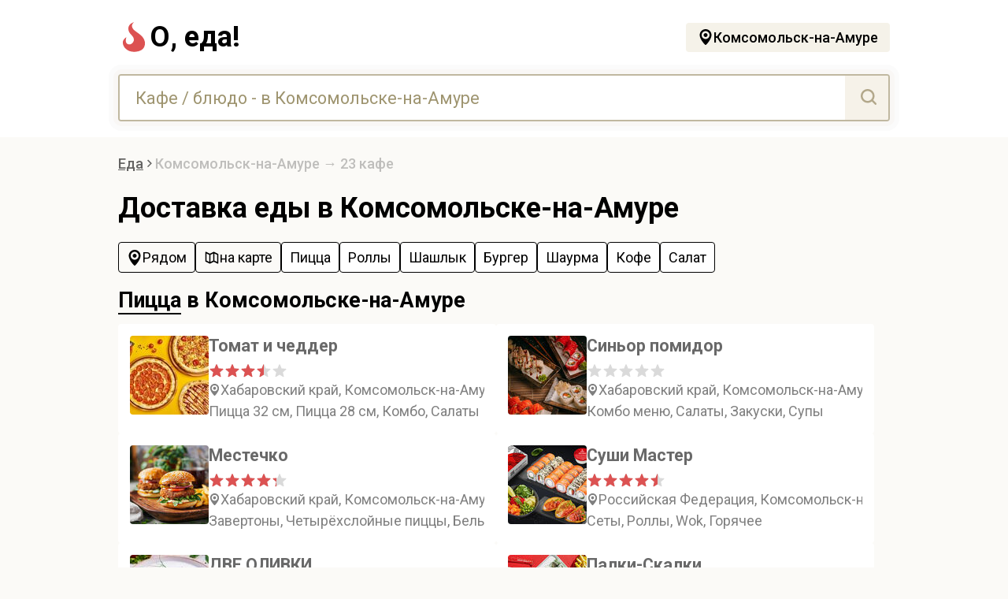

--- FILE ---
content_type: text/html; charset=UTF-8
request_url: https://o-eda-dostavka.ru/goroda/Komsomolsk-on-Amur/
body_size: 14985
content:
<!doctype html><html lang="ru-RU"><head><title>Доставка еды в Комсомольске-на-Амуре: кафе, рестораны, цены - o-eda-dostavka.ru</title><meta name="description" content="Желаешь заказать еду в Комсомольске-на-Амуре? Ознакомьтесь с кафе, ресторанами, меню и ценами. O-Eda-Dostavka - каталог доставок еды в твоем городе" /><meta name="keywords" content="Комсомольск-на-Амуре, кафе, рестораны, доставка, o-eda-dostavka"><link rel="canonical" href="https://o-eda-dostavka.ru/goroda/Komsomolsk-on-Amur/" /><meta property="og:locale" content="ru_RU" /><meta property="og:type" content="article" /><meta property="og:title" content="Доставка еды в Комсомольске-на-Амуре: кафе, рестораны, цены - o-eda-dostavka.ru" /><meta property="og:description" content="Желаешь заказать еду в Комсомольске-на-Амуре? Ознакомьтесь с кафе, ресторанами, меню и ценами. O-Eda-Dostavka - каталог доставок еды в твоем городе" /><meta property="og:url" content="https://o-eda-dostavka.ru/goroda/Komsomolsk-on-Amur/" /><meta property="og:site_name" content="Доставка еды, кафе, меню, цены - o-eda-dostavka" /><meta property="og:image" content="https://i.kafushka.ru/i/a3/28/a328dff62b414cc6b5a54b5cd6c67a9e.jpg"/><meta name="viewport" content="width=device-width, initial-scale=1, maximum-scale=5"/><meta http-equiv="Content-Type" content="text/html; charset=utf-8"/><link rel="apple-touch-icon" sizes="180x180" href="/images/favicon/apple-touch-icon.png"><link rel="icon" type="image/png" sizes="32x32" href="/images/favicon/favicon-32x32.png"><link rel="icon" type="image/png" sizes="16x16" href="/images/favicon/favicon-16x16.png"><link rel="manifest" href="/images/favicon/site.webmanifest"><link rel="mask-icon" href="/images/favicon/safari-pinned-tab.svg" color="#5bbad5"><link rel="shortcut icon" href="/images/favicon/favicon.ico"><meta name="msapplication-TileColor" content="#da532c"><meta name="msapplication-config" content="/images/favicon/browserconfig.xml"><meta name="theme-color" content="#ffffff"><meta name="format-detection" content="telephone=no"><style>.button,a,body,html{color:#000}*,body,h1,html{margin:0;padding:0}.item,.item__logo,.nav__button{position:relative}*{font-family:Roboto,Arial,sans-serif;-webkit-box-sizing:border-box;-moz-box-sizing:border-box;box-sizing:border-box;outline:0}body,html{width:100%;font-weight:400;line-height:1.5;font-size:18px;min-width:360px}.logo,h1{font-size:2em}body{display:flex;flex-direction:column;flex-shrink:0;align-items:center;background:#fbfaf7;min-height:100vh}a{text-decoration:none}.breadcrumbs a,.card__address-all a,.card__kuhnya a,.card__noact a,.dops a,.footer__links a,.link{text-decoration:underline}svg:not([width]){width:20px;height:20px;fill:#000}h1{line-height:1.3em;width:100%}.card__title{text-transform:uppercase;width:100%}.mainpage h1{margin-top:20px}.link{color:#3c9ec2}h2,h3{margin:0}h2{line-height:30px}h3{margin-top:20px}p{margin:10px 0 0}.pageinfo{flex:1}.nav__buttons{display:flex;gap:15px;margin-top:15px}.nav__button{padding:3px 10px;border:1px solid #000;display:flex;gap:5px;align-items:center}.nav__location{background:#eaeaea;display:flex;align-items:center;gap:10px}.nav__location svg{background:#000;padding:5px;width:25px;height:25px;border-radius:4px;fill:#fff}.button,.footer{background:#f5f2e9}.search__russia svg{width:17px;height:17px}.button{padding:5px 15px;font-weight:500;display:flex;gap:5px;align-items:center}.button a{color:#fff}.container{width:980px;margin:0 auto}.item__desc,.items{margin-bottom:20px}.header{background:#fff;width:100%;padding:20px 0}.header__city span{max-width:400px;text-overflow:ellipsis;overflow:hidden;white-space:nowrap;display:inline-block}.header .container,.item,.item__content,.item__logo,.items,.logo,.search{display:flex}.header .container{align-items:center;justify-content:space-between;flex-wrap:wrap}.logo{width:200px;gap:15px;align-items:center;font-weight:700;color:#000}.logo svg{width:40px;height:40px;fill:#dc5252}.items h2,.search,.search_block{width:100%}.search{margin-top:20px;height:60px;border:2px solid #c0b8a0;overflow:hidden}.search input{padding:10px 20px;font-size:1.2em;flex:1;border:0}.search input::placeholder{color:#9e946f}.search button{background:#f6f2e9;height:100%;border:0;padding:0 15px 0 20px}.search button svg{fill:#b3a88b}.search_block{flex:1}.items{flex-wrap:wrap;gap:10px;flex:1;margin-top:15px}.main__h2{margin-top:20px}.main__h2>a{border-bottom:2px solid #000}.item{background:#fff;flex:1 1 50%;gap:15px;padding:15px;max-width:calc(50% - 10px)}.item__logo{width:100px;height:100px;flex:0 0 100px;align-items:flex-start;justify-content:center}.item__logo svg{width:80%;height:80%;opacity:.1}.item__logo img{max-width:100%;max-height:100%}.item__content{flex-wrap:wrap;overflow:hidden;width:100%;align-content:flex-start}.item__content a{color:#696969}.item__content h2,.item__content h3{font-size:1.2em;line-height:25px;margin:0 0 10px;overflow:hidden;text-overflow:ellipsis;display:-webkit-box;-webkit-line-clamp:2;-webkit-box-orient:vertical;width:100%}.item__info{opacity:.5;display:flex;align-items:center;gap:5px}.item__address,.item__desc,.item__menus{text-overflow:ellipsis;display:-webkit-box;-webkit-box-orient:vertical;overflow:hidden}.item__info svg{width:15px;height:15px;flex:0 0 15px}.item__address,.item__menus{-webkit-line-clamp:1;width:100%}.item__desc{-webkit-line-clamp:2;width:100%;line-height:20px}.item__blyudo{opacity:.8;color:#4f883b;font-weight:500;line-height:20px;margin-top:10px}.item__blyudo span{display:inline-block}.item__price{font-weight:700;color:#4f883b;display:flex;gap:5px;align-items:center;font-size:1.3em;flex:1}.item__price svg{fill:#4f883b;opacity:.5}.item__item-dd{font-size:.9em;margin-left:10px;display:flex;align-items:center;opacity:.3;width:100%;justify-content:flex-end}.item__dd{width:100%;display:flex;gap:5px;align-items:center}.item__dd svg{width:15px;height:15px;opacity:.5}.nav{display:flex;gap:10px;font-size:1.2em;line-height:1;margin:20px 0;flex:0 0 100%;flex-wrap:wrap;max-width:100%}.nav>a,.nav>span{background:#000;padding:7px 15px;color:#fff}.nav>span{opacity:.4}.breadcrumbs{padding:20px 0;width:100%;font-weight:500;opacity:.6}.breadcrumbs svg{width:15px;height:15px}.breadcrumbs .container{display:flex;gap:10px}.breadcrumbs .container>div{display:flex;gap:3px;align-items:center}.filter{display:flex;gap:20px;width:100%;margin-top:20px}.filter>div{width:50%;display:flex;align-items:center;gap:10px;background:#f9f7f6;padding:10px 20px;border:1px solid #c1b89f}.filter svg{background:#000;padding:5px;width:25px;height:25px;fill:#fff}.bmenu,.bmenus__search{display:flex;background:#fff;padding:15px}.filter>div.filter__noactive{background:#fff}.filter>div.filter__noactive svg{background:#fff;border:1px solid #000}.bmenus{display:flex;gap:15px;flex-direction:column}.bmenu{gap:5px;flex-wrap:wrap;align-content:flex-start}.bmenu h2{flex:0 0 100%;margin:0 0 10px}.bmenu a{flex:1 0 300px}.bmenus__search{border:2px solid #c0b8a0;margin-bottom:20px;gap:20px}.delivery:before,.kuper:before,.samokat:before,.yaeda:before{display:block;width:30px;height:30px;position:relative;content:""}.bmenus__search input{flex:1;border:0;font-size:1em}.bmenus__search svg{flex:0 0 25px;fill:#c0b8a0}.yaeda:before{background-image:url([data-uri])}.delivery:before{background-image:url([data-uri])}.kuper:before{background-image:url([data-uri])}.samokat:before{background-image:url([data-uri])}.card{width:100%;flex:1}.card .container{display:flex;justify-content:space-between;position:relative;align-items:flex-start}.card__logo{position:sticky;top:10px;display:flex;align-items:center;justify-content:center;width:200px;flex-direction:column;background:#f3eee4}.card__phones,.card__phones-block{position:relative;font-weight:500}.card__logo img{width:200px;height:200px;background:#f6f4ed}.card__content{width:740px;display:flex;flex-wrap:wrap}.card__desc{font-weight:500;background:#fff;padding:20px}.card__desc a{border-bottom:1px solid #000}.card__active{display:flex;flex-wrap:wrap;column-gap:40px;row-gap:20px;justify-content:space-between;align-items:flex-start}.card__info{display:flex;gap:20px;font-size:.9em;font-weight:500}.card__info>*{display:flex;gap:5px;align-items:center}.card__link{width:100%;display:flex;margin-top:20px;gap:20px;flex-wrap:wrap}.card__link a{border:2px solid #4b4b4b;padding:10px 25px;gap:10px;background:0 0}.card__address{display:flex;gap:5px;align-items:center;font-weight:500;width:100%}.card__in,.card__kafe{gap:20px;display:flex}.card__address span>span>{border-bottom:1px dashed #000;line-height:20px}.card__address svg{flex:0 0 25px}.card__address-all{display:flex;column-gap:20px;margin-bottom:10px;opacity:.5;flex-wrap:wrap;width:100%}.card__opis{margin-bottom:20px;width:100%}.card__kafe{width:100%;padding:15px;background:#fff}.card__kafe-logo{width:60px;height:60px;display:flex;overflow:hidden;flex:0 0 60px}.card__kafe-content{display:flex;flex-direction:column;flex:1;overflow:hidden}.card__kafe-content a{font-size:1.2em;font-weight:500}.map__but>*,.map__clz{font-weight:400;color:#fff}.card__kafe-content .card__address{opacity:.5;font-weight:400;margin-top:0}.card__phones,.dops,.stati .text,.stati h1,.stati h2,.stati h3{margin-top:20px}.card__in{width:100%;margin-bottom:10px;align-items:center}.card__in-price,.card__in-weight{font-weight:500;color:#729e5f;display:flex;gap:5px;align-items:center;font-size:1.5em}.card__in-price svg{fill:#729e5f;width:25px;height:25px}.card__in-weight{font-size:1em;color:#000}.card__in-weight svg{width:15px;height:15px;fill:#ada596}.card__in-ddupd{font-size:1em;color:#739e5e}.card__in-ddupd svg{width:15px;height:15px;fill:#739e5e}.card__in-ddupd-no{font-size:1em;color:#dc5252}.card__in-ddupd-no svg{width:15px;height:15px;fill:#dc5252}.card__kuhnya{width:100%;margin-bottom:10px;opacity:.5}.card__phones{height:55px;display:flex;flex-direction:column;gap:5px}.card__phones-block{border-radius:4px;border:2px solid #4b4b4b;display:flex;flex-direction:column;gap:1px;z-index:5;background:#4b4b4b;overflow:hidden}.card__phones-block a{padding:12.5px 40px 12.5px 15px;background:#fbfaf7;display:flex;flex-direction:column;gap:5px}.card__phones-block-active a,.dops{background:#fff}.card__phones-block a span{font-size:.9em;opacity:.7;display:none}.footer__desc span,.footer__logo{font-size:1.2em}.card__phones-block-active{overflow:visible;box-shadow:0 0 0 10px #fff,0 0 5px 12px #f0f0f0}.card__phones-block-active a span{display:block}.dop__variants,.footer .container,.footer__links,.footer__links a,.footer__links>div,.footer__logo,.menu,.menu__img,.menus,.mmm,.nmenus .vs{display:flex}.card__phones svg{position:absolute;right:10px;transform:rotate(90deg);top:15px;z-index:6}.card__phones-block-active svg{transform:rotate(-90deg)}.map_load span span{border-bottom:1px dashed #7d7d7b;line-height:20px}.dops{padding:15px}.dop h3{margin:20px 0 5px}.dop:first-of-type h3{margin:0!important}.dop__variants{column-gap:20px;flex-wrap:wrap}.dop__variant{flex:1 1 40%}.mmm{flex-direction:column;gap:20px;margin:40px 0}.mmm__old .item{background:#f5f4f0}.mmm__old .item__price{filter:blur(5px)}.mmm__old .item__logo{width:50px;height:50px;flex:0 0 50px}.nmenus,.nmenus .vs{width:100%;padding:5px 0;gap:10px}.mmm__old .item img{opacity:.5}.mmm .items{margin:0}.mmm h2 a{color:#000;border-bottom:2px solid #000}.nmenus{position:sticky;top:0;z-index:4;background:#fbfaf7}#map,.baloon,.footer__desc svg,.map,.map__header{position:relative}.menu,.nmenu{background:#fff}.nmenu{padding:5px 10px;border:1px solid #000}.menus{flex-wrap:wrap;gap:10px}.menu{flex:1 1 400px;gap:10px;overflow:hidden}.menu__img{width:100px;flex:0 0 100px}.block,.footer,.menu__img img{width:100%}.block{flex:1}.footer{padding-top:20px}.footer .container{flex-wrap:wrap;align-items:center}.footer__logo{gap:10px;flex:0 0 140px;align-items:flex-start;cursor:default}.footer__desc svg{top:2px;margin-right:5px}.baloon a:before,.modal{top:0;left:0;bottom:0;right:0}.footer__logo svg{width:30px;height:30px}.footer__links{flex:0 0 100%;flex-wrap:wrap;margin:20px 0}.card__noact,.main h1{margin-bottom:20px}.footer__links a{align-items:center;gap:5px}.footer__links>div{flex:1 1 auto;flex-direction:column}.footer__links svg{width:15px;height:15px}.vs{overflow-x:auto;scroll-snap-type:x mandatory;white-space:nowrap}.vs::-webkit-scrollbar{display:none}.baloon{display:flex;gap:10px}.baloon img{width:50px;height:50px;flex:0 0 50px}#map,.card__noact{align-items:center;display:flex}.baloon a:before{content:"";position:absolute;z-index:2}.baloon__search{color:green}.noact__blur{filter:blur(5px)}.card__noact{z-index:2;width:100%;padding:15px;background:#fee;color:#410101}.card__noact a{display:inline-block}.more__title{flex:0 0 100%;font-size:1.3em;max-width:100%}.about{font-size:2em}.about svg{width:50px;height:50px}.main,.stati{flex:1;width:100%}.main{padding-bottom:40px}.mitems{margin-top:0;flex:1}.mitems .mitem{padding:15px}.more h2{font-size:1.2em}.mitems .mitem__content{align-content:flex-start}.mitems .mitem__logo{width:100px;height:100px;flex:0 0 100px}.share{display:flex;gap:20px;flex:1;align-items:flex-end;justify-content:flex-end;margin-top:20px}.share svg{width:40px;height:40px}.share__button{display:flex;background:#c0baae}.map,.text{background:#fff}.text{padding:20px;margin-bottom:40px;width:100%;flex:1}.text ul{list-style-type:none;margin:10px 0}.text ul svg{width:15px;height:15px;margin-right:5px}.map,.modal{height:100%}.modal{display:flex;position:fixed;z-index:5}.modal__content{width:100%;display:flex;justify-content:center;z-index:2}.map{width:100%;border:2px solid #efede5;box-shadow:0 0 0 6px #f9f7f5,0 0 0 12px #fbfbfb}.map__header{height:60px;width:100%}.map .search{box-shadow:none;margin-top:0;border:0;border-bottom:2px solid #efede5}#map{width:100%;height:calc(100% - 60px);background:#fffdf9;justify-content:center}.map__but,.map__clz,.map__notfound,.modal .load{position:absolute}.load{display:flex;align-items:center;background:#fff;width:220px;border:10px solid #fff}.load:before{content:"";display:block;width:20px;height:20px;border:5px solid #f6f3eb;border-bottom-color:#ede8d9;box-sizing:border-box;animation:rotation 1s linear infinite;margin:0 auto}.modal .load{z-index:6;top:50%;left:50%;margin-left:-100px;margin-top:-100px}.map__but,.map__clz{z-index:7;left:20px}.modal .load:before{width:200px;height:200px;border-width:50px}@keyframes rotation{0%{transform:rotate(0)}100%{transform:rotate(360deg)}}.map__clz{top:80px;box-shadow:0 1px 2px 1px rgba(0,0,0,.15),0 2px 5px -3px rgba(0,0,0,.15);padding:0 10px}.map__notfound{width:200px;left:20px;top:60px;background:#fff;padding:5px 10px;line-height:20px}.map__but{top:80px;display:flex;gap:10px}.map__but>*{box-shadow:0 1px 2px 1px rgba(0,0,0,.15),0 2px 5px -3px rgba(0,0,0,.15);padding:0 10px;border-radius:4px;cursor:pointer}.map__clz{background:#ed4543}.map__near{background:#dc6021}.map__list{background:#ed9743}#sticky-ad{position:fixed;bottom:0;right:0;width:100%;max-width:500px;max-height:225px;background-color:rgba(255,255,255,.7);transition:transform .3s ease-in-out;z-index:1000;transform:translateY(100%)}#sticky-ad.show{transform:translateY(0)}#sticky-ad.show #close-ad{height:20px;width:20px;right:0;top:-20px;position:absolute;cursor:pointer;z-index:500;background-color:rgba(0,0,0,.3);border-radius:0;background-repeat:no-repeat;background-position:center center;background-size:60%;text-align:center;color:#fff;font-family:Arial,sans-serif;font-size:14px;line-height:20px;background-image:url([data-uri])}@media only screen and (max-width:1024px){.container{width:800px}.card__content{width:560px}.share{gap:10px}.footer__links>div:first-child{flex:1 1 20%}h1{font-size:1.7em}}@media only screen and (max-width:900px){.logo,h1{font-size:1.5em}.container{width:640px}.logo{width:150px}.logo svg{width:30px;height:30px}.card__content,.card__logo,.item{width:100%}.footer__links>div{flex:1 1 100%}.footer__links{gap:10px}.card .container{flex-direction:column;gap:30px}.card__logo{height:200px;position:relative;top:0}.item{max-width:100%}h2{font-size:1.3em}h3{font-size:1.2em}}@media only screen and (max-width:680px){.add__cats,.add__name,.container{width:100%}.container{padding:0 15px}.dop__variant{flex:1 1 100%}.share__button,.share__button svg{width:35px;height:35px}.share{gap:5px;flex:0 0 100%}.mainpage,.mmm{width:100%}.card__kafe{gap:10px;padding:10px}#sticky-ad{max-width:100%}}@media only screen and (max-width:500px){.card__desc,.item{padding:15px}.bmenu,.card__desc,.card__logo,.dops{position:relative}.card__phones{width:100%}.card__active>*{flex:0 0 100%}.card__link{flex:1 1 auto;width:100%;gap:15px}.bmenu,.card__desc,.card__logo,.dops,.item{left:-15px;width:calc(100% + 30px)}.card__link a{justify-content:center}.items{flex-direction:column}.item{gap:15px;max-width:calc(100% + 30px)}.bmenu{flex:0 0 calc(100% + 30px)}.more .container{flex-direction:column}.ckafe .container,.pageinfo .container{padding:0}.pageinfo .text{padding:15px}.share{justify-content:space-between;gap:0}.card__link a{width:100%}.share__button,.share__button svg{width:40px;height:40px}}</style><style>html, body{margin:0;padding:0;}</style></head><body><script>window.yaContextCb = window.yaContextCb || []</script><script src="https://yandex.ru/ads/system/context.js" async></script><div class="header"><div class="container"><a href="/" class="logo"><svg><use href="/ico.svg?1#i_logo"></use></svg>О, еда!</a><a href="/goroda/" class="button header__city"><svg><use href="/ico.svg?1#i_geo"></use></svg><span>Комсомольск-на-Амуре</span></a><form action="/goroda/Komsomolsk-on-Amur/search" method="get" class="search"><input class="mInput" type="text" name="query" autocomplete="off" placeholder="Кафе / блюдо - в Комсомольске-на-Амуре" value="" onclick="ym(50503621,'reachGoal','search'); return true;"><button type="submit" title="Поиск по каталогу"><svg><use href="/ico.svg?1#i_search"></use></svg></button><input type="hidden" name="filter" id="filter" disabled></form></div></div><div class="breadcrumbs" itemscope="" itemtype="http://schema.org/BreadcrumbList"><div class="container vs"><div itemprop="itemListElement" itemscope="" itemtype="http://schema.org/ListItem"><a itemprop="item" title="Каталог доставки еды" href="/"><span itemprop="name">Еда</span></a><meta itemprop="position" content="1"><svg><use href="/ico.svg?1#i_bred"></use></svg></div><div itemprop="itemListElement" itemscope="" itemtype="http://schema.org/ListItem" style="opacity:.4;"><span itemprop="name">Комсомольск-на-Амуре &rarr; 23 кафе</span><meta itemprop="position" content="2"></div></div></div><div class="main"><div class="container"><h1>Доставка еды в Комсомольске-на-Амуре</h1><div class="nav__buttons vs"><div class="nav__button near" title="Рядом со мной"><svg><use href="/ico.svg?1#i_geo"></use></svg>Рядом</div><div class="nav__button onthemap" data-ids="1868136,218972,1714922,380727,2342789,2993851"><svg><use href="/ico.svg?1#i_map"></use></svg>на карте</div><div class="nmenu" data-to="zag_picca">Пицца</div><div class="nmenu" data-to="zag_rolly">Роллы</div><div class="nmenu" data-to="zag_shashlyk">Шашлык</div><div class="nmenu" data-to="zag_burger">Бургер</div><div class="nmenu" data-to="zag_shaurma">Шаурма</div><div class="nmenu" data-to="zag_kofe">Кофе</div><div class="nmenu" data-to="zag_salat">Салат</div></div><h2 class="main__h2" id="zag_picca"><a href="/goroda/Komsomolsk-on-Amur/search?query=%D0%9F%D0%B8%D1%86%D1%86%D0%B0">Пицца</a> в Комсомольске-на-Амуре</h2><div class="items"><div class="item"><a href="/goroda/Komsomolsk-on-Amur/rest/tomat_i_chedder_76ldz/"><div class="item__logo" itemscope="" itemtype="https://schema.org/ImageObject"><img srcset="https://i.kafushka.ru/i/a3/28/100/a328dff62b414cc6b5a54b5cd6c67a9e.jpg 100w,https://i.kafushka.ru/i/a3/28/200/a328dff62b414cc6b5a54b5cd6c67a9e.jpg 200w,https://i.kafushka.ru/i/a3/28/a328dff62b414cc6b5a54b5cd6c67a9e.jpg 400w" sizes="100px"itemprop="contentUrl" decoding="async" loading="lazy" src="https://i.kafushka.ru/i/a3/28/100/a328dff62b414cc6b5a54b5cd6c67a9e.jpg" alt="Логотип кафе Томат и чеддер"/><meta itemprop="width" content="100"><meta itemprop="height" content="100"></div></a><div class="item__content"><h2><a href="/goroda/Komsomolsk-on-Amur/rest/tomat_i_chedder_76ldz/">Томат и чеддер</a></h2><div class="mrating__stars"><div class="mrating__stars-fill" style="width:70%"></div></div><div class="item__info item__address vs"><svg><use href="/ico.svg?1#i_geo"></use></svg>Хабаровский край, Комсомольск-на-Амуре, улица Аллея Труда, 62</div><div class="item__info item__menus vs">Пицца 32 см, Пицца 28 см, Комбо, Салаты</div></div></div><div class="item"><a href="/goroda/Komsomolsk-on-Amur/rest/sinor_pomidor_t26zk/"><div class="item__logo" itemscope="" itemtype="https://schema.org/ImageObject"><img srcset="https://i.kafushka.ru/i/34/1e/100/341e2f95339869f9d01ae729e2800602.jpg 100w,https://i.kafushka.ru/i/34/1e/200/341e2f95339869f9d01ae729e2800602.jpg 200w,https://i.kafushka.ru/i/34/1e/341e2f95339869f9d01ae729e2800602.jpg 400w" sizes="100px"itemprop="contentUrl" decoding="async" loading="lazy" src="https://i.kafushka.ru/i/34/1e/100/341e2f95339869f9d01ae729e2800602.jpg" alt="Логотип кафе Синьор помидор"/><meta itemprop="width" content="100"><meta itemprop="height" content="100"></div></a><div class="item__content"><h2><a href="/goroda/Komsomolsk-on-Amur/rest/sinor_pomidor_t26zk/">Синьор помидор</a></h2><div class="mrating__stars"><div class="mrating__stars-fill" style="width:0%"></div></div><div class="item__info item__address vs"><svg><use href="/ico.svg?1#i_geo"></use></svg>Хабаровский край, Комсомольск-на-Амуре, Уральская улица, 24</div><div class="item__info item__menus vs">Комбо меню, Салаты, Закуски, Супы</div></div></div><div class="item"><a href="/goroda/Komsomolsk-on-Amur/rest/mestechko_7zbgh/"><div class="item__logo" itemscope="" itemtype="https://schema.org/ImageObject"><img srcset="https://i.kafushka.ru/i/eb/a0/100/eba04a3670b7dcb0e477e59c410fd750.jpg 100w,https://i.kafushka.ru/i/eb/a0/200/eba04a3670b7dcb0e477e59c410fd750.jpg 200w,https://i.kafushka.ru/i/eb/a0/eba04a3670b7dcb0e477e59c410fd750.jpg 400w" sizes="100px"itemprop="contentUrl" decoding="async" loading="lazy" src="https://i.kafushka.ru/i/eb/a0/100/eba04a3670b7dcb0e477e59c410fd750.jpg" alt="Логотип кафе Местечко"/><meta itemprop="width" content="100"><meta itemprop="height" content="100"></div></a><div class="item__content"><h2><a href="/goroda/Komsomolsk-on-Amur/rest/mestechko_7zbgh/">Местечко</a></h2><div class="mrating__stars"><div class="mrating__stars-fill" style="width:86%"></div></div><div class="item__info item__address vs"><svg><use href="/ico.svg?1#i_geo"></use></svg>Хабаровский край, Комсомольск-на-Амуре, проспект Мира, 25</div><div class="item__info item__menus vs">Завертоны, Четырёхслойные пиццы, Бельгийские вафли, Салаты</div></div></div><div class="item"><a href="/goroda/Komsomolsk-on-Amur/rest/sushi_master_prospekt_mira_47/"><div class="item__logo" itemscope="" itemtype="https://schema.org/ImageObject"><img srcset="https://i.kafushka.ru/i/01/47/100/0147c750740b1e3512f3f710b1f79b95.jpg 100w,https://i.kafushka.ru/i/01/47/200/0147c750740b1e3512f3f710b1f79b95.jpg 200w,https://i.kafushka.ru/i/01/47/0147c750740b1e3512f3f710b1f79b95.jpg 400w" sizes="100px"itemprop="contentUrl" decoding="async" loading="lazy" src="https://i.kafushka.ru/i/01/47/100/0147c750740b1e3512f3f710b1f79b95.jpg" alt="Логотип кафе Суши Мастер"/><meta itemprop="width" content="100"><meta itemprop="height" content="100"></div></a><div class="item__content"><h2><a href="/goroda/Komsomolsk-on-Amur/rest/sushi_master_prospekt_mira_47/">Суши Мастер</a></h2><div class="mrating__stars"><div class="mrating__stars-fill" style="width:90%"></div></div><div class="item__info item__address vs"><svg><use href="/ico.svg?1#i_geo"></use></svg>Российская Федерация, Комсомольск-на-Амуре, Комсомольск-на-Амуре, проспект Мира, 47</div><div class="item__info item__menus vs">Сеты, Роллы, Wok, Горячее</div></div></div><div class="item"><a href="/goroda/Komsomolsk-on-Amur/rest/dve_olivki_4445308/"><div class="item__logo" itemscope="" itemtype="https://schema.org/ImageObject"><img srcset="https://i.kafushka.ru/i/7c/53/100/7c531048a6fe51a4c7983f5ac7939c88.jpg 100w,https://i.kafushka.ru/i/7c/53/200/7c531048a6fe51a4c7983f5ac7939c88.jpg 200w,https://i.kafushka.ru/i/7c/53/7c531048a6fe51a4c7983f5ac7939c88.jpg 400w" sizes="100px"itemprop="contentUrl" decoding="async" loading="lazy" src="https://i.kafushka.ru/i/7c/53/100/7c531048a6fe51a4c7983f5ac7939c88.jpg" alt="Логотип кафе ДВЕ ОЛИВКИ"/><meta itemprop="width" content="100"><meta itemprop="height" content="100"></div></a><div class="item__content"><h2><a href="/goroda/Komsomolsk-on-Amur/rest/dve_olivki_4445308/">ДВЕ ОЛИВКИ</a></h2><div class="mrating__stars"><div class="mrating__stars-fill" style="width:92%"></div></div><div class="item__info item__address vs"><svg><use href="/ico.svg?1#i_geo"></use></svg>Хабаровский край, Комсомольск-на-Амуре, проспект Ленина, 39Б</div><div class="item__info item__menus vs">Салаты, Горячие блюда, Закуски, Пицца</div></div></div><div class="item"><a href="/goroda/Komsomolsk-on-Amur/rest/pop_art_dhueb/"><div class="item__logo" itemscope="" itemtype="https://schema.org/ImageObject"><img srcset="https://i.kafushka.ru/i/85/d2/100/85d2c4e25f58655474b7a6e856d7eda1.jpg 100w,https://i.kafushka.ru/i/85/d2/200/85d2c4e25f58655474b7a6e856d7eda1.jpg 200w,https://i.kafushka.ru/i/85/d2/85d2c4e25f58655474b7a6e856d7eda1.jpg 400w" sizes="100px"itemprop="contentUrl" decoding="async" loading="lazy" src="https://i.kafushka.ru/i/85/d2/100/85d2c4e25f58655474b7a6e856d7eda1.jpg" alt="Логотип кафе Палки-Скалки"/><meta itemprop="width" content="100"><meta itemprop="height" content="100"></div></a><div class="item__content"><h2><a href="/goroda/Komsomolsk-on-Amur/rest/pop_art_dhueb/">Палки-Скалки</a></h2><div class="mrating__stars"><div class="mrating__stars-fill" style="width:84%"></div></div><div class="item__info item__address vs"><svg><use href="/ico.svg?1#i_geo"></use></svg>проспект Мира, 11</div><div class="item__info item__menus vs">Комбо, Пицца, Роллы, Сеты</div></div></div></div><h2 class="main__h2" id="zag_rolly"><a href="/goroda/Komsomolsk-on-Amur/search?query=%D0%A0%D0%BE%D0%BB%D0%BB%D1%8B">Роллы</a> в Комсомольске-на-Амуре</h2><div class="items"><div class="item"><a href="/goroda/Komsomolsk-on-Amur/rest/tomat_i_chedder_76ldz/"><div class="item__logo" itemscope="" itemtype="https://schema.org/ImageObject"><img srcset="https://i.kafushka.ru/i/a3/28/100/a328dff62b414cc6b5a54b5cd6c67a9e.jpg 100w,https://i.kafushka.ru/i/a3/28/200/a328dff62b414cc6b5a54b5cd6c67a9e.jpg 200w,https://i.kafushka.ru/i/a3/28/a328dff62b414cc6b5a54b5cd6c67a9e.jpg 400w" sizes="100px"itemprop="contentUrl" decoding="async" loading="lazy" src="https://i.kafushka.ru/i/a3/28/100/a328dff62b414cc6b5a54b5cd6c67a9e.jpg" alt="Логотип кафе Томат и чеддер"/><meta itemprop="width" content="100"><meta itemprop="height" content="100"></div></a><div class="item__content"><h2><a href="/goroda/Komsomolsk-on-Amur/rest/tomat_i_chedder_76ldz/">Томат и чеддер</a></h2><div class="mrating__stars"><div class="mrating__stars-fill" style="width:70%"></div></div><div class="item__info item__address vs"><svg><use href="/ico.svg?1#i_geo"></use></svg>Хабаровский край, Комсомольск-на-Амуре, улица Аллея Труда, 62</div><div class="item__info item__menus vs">Пицца 32 см, Пицца 28 см, Комбо, Салаты</div></div></div><div class="item"><a href="/goroda/Komsomolsk-on-Amur/rest/obekt_64_prospekt_pobedy_14/"><div class="item__logo" itemscope="" itemtype="https://schema.org/ImageObject"><img srcset="https://i.kafushka.ru/i/a2/98/100/a298334ccbc075f713a0c989888a44e0.jpg 100w,https://i.kafushka.ru/i/a2/98/200/a298334ccbc075f713a0c989888a44e0.jpg 200w,https://i.kafushka.ru/i/a2/98/a298334ccbc075f713a0c989888a44e0.jpg 400w" sizes="100px"itemprop="contentUrl" decoding="async" loading="lazy" src="https://i.kafushka.ru/i/a2/98/100/a298334ccbc075f713a0c989888a44e0.jpg" alt="Логотип кафе Объект 64"/><meta itemprop="width" content="100"><meta itemprop="height" content="100"></div></a><div class="item__content"><h2><a href="/goroda/Komsomolsk-on-Amur/rest/obekt_64_prospekt_pobedy_14/">Объект 64</a></h2><div class="mrating__stars"><div class="mrating__stars-fill" style="width:80%"></div></div><div class="item__info item__address vs"><svg><use href="/ico.svg?1#i_geo"></use></svg>проспект Победы, 14</div><div class="item__info item__menus vs">Китайская кухня, Мексиканская кухня, Фирменные блюда, Сеты</div></div></div><div class="item"><a href="/goroda/Komsomolsk-on-Amur/rest/galereya_sushi_2993851/"><div class="item__logo" itemscope="" itemtype="https://schema.org/ImageObject"><img srcset="https://i.kafushka.ru/i/4d/2e/100/4d2e1c0cc2610f22f8f4edc1c0c55d53.jpg 100w,https://i.kafushka.ru/i/4d/2e/200/4d2e1c0cc2610f22f8f4edc1c0c55d53.jpg 200w,https://i.kafushka.ru/i/4d/2e/4d2e1c0cc2610f22f8f4edc1c0c55d53.jpg 400w" sizes="100px"itemprop="contentUrl" decoding="async" loading="lazy" src="https://i.kafushka.ru/i/4d/2e/100/4d2e1c0cc2610f22f8f4edc1c0c55d53.jpg" alt="Логотип кафе Галерея Суши"/><meta itemprop="width" content="100"><meta itemprop="height" content="100"></div></a><div class="item__content"><h2><a href="/goroda/Komsomolsk-on-Amur/rest/galereya_sushi_2993851/">Галерея Суши</a></h2><div class="mrating__stars"><div class="mrating__stars-fill" style="width:90%"></div></div><div class="item__info item__address vs"><svg><use href="/ico.svg?1#i_geo"></use></svg>Российская Федерация, Комсомольск-на-Амуре, Комсомольск-на-Амуре, Вокзальная улица, 91</div><div class="item__info item__menus vs">Сеты, Роллы, Горячие коробочки, Онигири</div></div></div><div class="item"><a href="/goroda/Komsomolsk-on-Amur/rest/ded_ho_2984996/"><div class="item__logo" itemscope="" itemtype="https://schema.org/ImageObject"><img srcset="https://i.kafushka.ru/i/34/97/100/349737065919c30d64f1d38924b18224.jpg 100w,https://i.kafushka.ru/i/34/97/200/349737065919c30d64f1d38924b18224.jpg 200w,https://i.kafushka.ru/i/34/97/349737065919c30d64f1d38924b18224.jpg 400w" sizes="100px"itemprop="contentUrl" decoding="async" loading="lazy" src="https://i.kafushka.ru/i/34/97/100/349737065919c30d64f1d38924b18224.jpg" alt="Логотип кафе ДЕД ХО"/><meta itemprop="width" content="100"><meta itemprop="height" content="100"></div></a><div class="item__content"><h2><a href="/goroda/Komsomolsk-on-Amur/rest/ded_ho_2984996/">ДЕД ХО</a></h2><div class="mrating__stars"><div class="mrating__stars-fill" style="width:92%"></div></div><div class="item__info item__address vs"><svg><use href="/ico.svg?1#i_geo"></use></svg>Российская Федерация, Комсомольск-на-Амуре, Октябрьский проспект, 33</div><div class="item__info item__menus vs">Супы, Воки, Закуски, Шаверма</div></div></div><div class="item"><a href="/goroda/Komsomolsk-on-Amur/rest/mir_sushi_2979355/"><div class="item__logo" itemscope="" itemtype="https://schema.org/ImageObject"><img srcset="https://i.kafushka.ru/i/6a/a5/100/6aa58a8a2c83f74c708b7ab43ad66d3a.jpg 100w,https://i.kafushka.ru/i/6a/a5/200/6aa58a8a2c83f74c708b7ab43ad66d3a.jpg 200w,https://i.kafushka.ru/i/6a/a5/6aa58a8a2c83f74c708b7ab43ad66d3a.jpg 400w" sizes="100px"itemprop="contentUrl" decoding="async" loading="lazy" src="https://i.kafushka.ru/i/6a/a5/100/6aa58a8a2c83f74c708b7ab43ad66d3a.jpg" alt="Логотип кафе Мир Суши"/><meta itemprop="width" content="100"><meta itemprop="height" content="100"></div></a><div class="item__content"><h2><a href="/goroda/Komsomolsk-on-Amur/rest/mir_sushi_2979355/">Мир Суши</a></h2><div class="mrating__stars"><div class="mrating__stars-fill" style="width:90%"></div></div><div class="item__info item__address vs"><svg><use href="/ico.svg?1#i_geo"></use></svg>Российская Федерация, Комсомольск-на-Амуре, проспект Мира, 47</div><div class="item__info item__menus vs">Наборы, Роллы, Вок, Закуски</div></div></div><div class="item"><a href="/goroda/Komsomolsk-on-Amur/rest/yobidoyobi_2980559/"><div class="item__logo" itemscope="" itemtype="https://schema.org/ImageObject"><img srcset="https://i.kafushka.ru/i/5a/e3/100/5ae3abdfd1ab2428645567b92bab3906.jpg 100w,https://i.kafushka.ru/i/5a/e3/200/5ae3abdfd1ab2428645567b92bab3906.jpg 200w,https://i.kafushka.ru/i/5a/e3/5ae3abdfd1ab2428645567b92bab3906.jpg 400w" sizes="100px"itemprop="contentUrl" decoding="async" loading="lazy" src="https://i.kafushka.ru/i/5a/e3/100/5ae3abdfd1ab2428645567b92bab3906.jpg" alt="Логотип кафе Ёбидоёби"/><meta itemprop="width" content="100"><meta itemprop="height" content="100"></div></a><div class="item__content"><h2><a href="/goroda/Komsomolsk-on-Amur/rest/yobidoyobi_2980559/">Ёбидоёби</a></h2><div class="mrating__stars"><div class="mrating__stars-fill" style="width:74%"></div></div><div class="item__info item__address vs"><svg><use href="/ico.svg?1#i_geo"></use></svg>Российская Федерация, Комсомольск-на-Амуре, Хабаровский край, Комсомольск-на-Амуре, Культурная улица, 9</div><div class="item__info item__menus vs">Приборы, Скидка 30% на хиты, Лучшая цена без скидок, Специи</div></div></div></div><h2 class="main__h2" id="zag_shashlyk"><a href="/goroda/Komsomolsk-on-Amur/search?query=%D0%A8%D0%B0%D1%88%D0%BB%D1%8B%D0%BA">Шашлык</a> в Комсомольске-на-Амуре</h2><div class="items"><div class="item"><a href="/goroda/Komsomolsk-on-Amur/rest/rokbar_garazh/"><div class="item__logo" itemscope="" itemtype="https://schema.org/ImageObject"><img srcset="https://i.kafushka.ru/i/9d/55/100/9d55b647586f340ee39dd4ac5402a3c5.jpg 100w,https://i.kafushka.ru/i/9d/55/200/9d55b647586f340ee39dd4ac5402a3c5.jpg 200w,https://i.kafushka.ru/i/9d/55/9d55b647586f340ee39dd4ac5402a3c5.jpg 400w" sizes="100px"itemprop="contentUrl" decoding="async" loading="lazy" src="https://i.kafushka.ru/i/9d/55/100/9d55b647586f340ee39dd4ac5402a3c5.jpg" alt="Логотип кафе Гараж на углях"/><meta itemprop="width" content="100"><meta itemprop="height" content="100"></div></a><div class="item__content"><h2><a href="/goroda/Komsomolsk-on-Amur/rest/rokbar_garazh/">Гараж на углях</a></h2><div class="mrating__stars"><div class="mrating__stars-fill" style="width:92%"></div></div><div class="item__info item__address vs"><svg><use href="/ico.svg?1#i_geo"></use></svg>Российская Федерация, Комсомольск-на-Амуре, Хабаровский край, Комсомольск-на-Амуре, Уральская улица, 16</div><div class="item__info item__menus vs">Фритюр, Салаты</div></div></div><div class="item"><a href="/goroda/Komsomolsk-on-Amur/rest/mestechko_7zbgh/"><div class="item__logo" itemscope="" itemtype="https://schema.org/ImageObject"><img srcset="https://i.kafushka.ru/i/eb/a0/100/eba04a3670b7dcb0e477e59c410fd750.jpg 100w,https://i.kafushka.ru/i/eb/a0/200/eba04a3670b7dcb0e477e59c410fd750.jpg 200w,https://i.kafushka.ru/i/eb/a0/eba04a3670b7dcb0e477e59c410fd750.jpg 400w" sizes="100px"itemprop="contentUrl" decoding="async" loading="lazy" src="https://i.kafushka.ru/i/eb/a0/100/eba04a3670b7dcb0e477e59c410fd750.jpg" alt="Логотип кафе Местечко"/><meta itemprop="width" content="100"><meta itemprop="height" content="100"></div></a><div class="item__content"><h2><a href="/goroda/Komsomolsk-on-Amur/rest/mestechko_7zbgh/">Местечко</a></h2><div class="mrating__stars"><div class="mrating__stars-fill" style="width:86%"></div></div><div class="item__info item__address vs"><svg><use href="/ico.svg?1#i_geo"></use></svg>Хабаровский край, Комсомольск-на-Амуре, проспект Мира, 25</div><div class="item__info item__menus vs">Завертоны, Четырёхслойные пиццы, Бельгийские вафли, Салаты</div></div></div><div class="item"><a href="/goroda/Komsomolsk-on-Amur/rest/belyy_pushkin_3446245/"><div class="item__logo" itemscope="" itemtype="https://schema.org/ImageObject"><img srcset="https://i.kafushka.ru/i/31/8a/100/318a3a8046c385d1d28a0bd5f0c7f6f0.jpg 100w,https://i.kafushka.ru/i/31/8a/200/318a3a8046c385d1d28a0bd5f0c7f6f0.jpg 200w,https://i.kafushka.ru/i/31/8a/318a3a8046c385d1d28a0bd5f0c7f6f0.jpg 400w" sizes="100px"itemprop="contentUrl" decoding="async" loading="lazy" src="https://i.kafushka.ru/i/31/8a/100/318a3a8046c385d1d28a0bd5f0c7f6f0.jpg" alt="Логотип кафе Белый пушкин"/><meta itemprop="width" content="100"><meta itemprop="height" content="100"></div></a><div class="item__content"><h2><a href="/goroda/Komsomolsk-on-Amur/rest/belyy_pushkin_3446245/">Белый пушкин</a></h2><div class="mrating__stars"><div class="mrating__stars-fill" style="width:90%"></div></div><div class="item__info item__address vs"><svg><use href="/ico.svg?1#i_geo"></use></svg>Хабаровский край, Комсомольск-на-Амуре, улица Кирова, 54</div><div class="item__info item__menus vs">Манты и хинкали, Холодные закуски, Сеты, Салаты</div></div></div></div><h2 class="main__h2" id="zag_burger"><a href="/goroda/Komsomolsk-on-Amur/search?query=%D0%91%D1%83%D1%80%D0%B3%D0%B5%D1%80">Бургер</a> в Комсомольске-на-Амуре</h2><div class="items"><div class="item"><a href="/goroda/Komsomolsk-on-Amur/rest/obekt_64_prospekt_pobedy_14/"><div class="item__logo" itemscope="" itemtype="https://schema.org/ImageObject"><img srcset="https://i.kafushka.ru/i/a2/98/100/a298334ccbc075f713a0c989888a44e0.jpg 100w,https://i.kafushka.ru/i/a2/98/200/a298334ccbc075f713a0c989888a44e0.jpg 200w,https://i.kafushka.ru/i/a2/98/a298334ccbc075f713a0c989888a44e0.jpg 400w" sizes="100px"itemprop="contentUrl" decoding="async" loading="lazy" src="https://i.kafushka.ru/i/a2/98/100/a298334ccbc075f713a0c989888a44e0.jpg" alt="Логотип кафе Объект 64"/><meta itemprop="width" content="100"><meta itemprop="height" content="100"></div></a><div class="item__content"><h2><a href="/goroda/Komsomolsk-on-Amur/rest/obekt_64_prospekt_pobedy_14/">Объект 64</a></h2><div class="mrating__stars"><div class="mrating__stars-fill" style="width:80%"></div></div><div class="item__info item__address vs"><svg><use href="/ico.svg?1#i_geo"></use></svg>проспект Победы, 14</div><div class="item__info item__menus vs">Китайская кухня, Мексиканская кухня, Фирменные блюда, Сеты</div></div></div><div class="item"><a href="/goroda/Komsomolsk-on-Amur/rest/hotdogger_dikopolceva_29_6/"><div class="item__logo" itemscope="" itemtype="https://schema.org/ImageObject"><img srcset="https://i.kafushka.ru/i/3c/51/100/3c51a453c2115899e1fa3c1a45d7b00c.jpg 100w,https://i.kafushka.ru/i/3c/51/200/3c51a453c2115899e1fa3c1a45d7b00c.jpg 200w,https://i.kafushka.ru/i/3c/51/3c51a453c2115899e1fa3c1a45d7b00c.jpg 400w" sizes="100px"itemprop="contentUrl" decoding="async" loading="lazy" src="https://i.kafushka.ru/i/3c/51/100/3c51a453c2115899e1fa3c1a45d7b00c.jpg" alt="Логотип кафе Hotdogger"/><meta itemprop="width" content="100"><meta itemprop="height" content="100"></div></a><div class="item__content"><h2><a href="/goroda/Komsomolsk-on-Amur/rest/hotdogger_dikopolceva_29_6/">Hotdogger</a></h2><div class="mrating__stars"><div class="mrating__stars-fill" style="width:82%"></div></div><div class="item__info item__address vs"><svg><use href="/ico.svg?1#i_geo"></use></svg>Комсомольск-на-Амуре, улица Дикопольцева, 29/6</div><div class="item__info item__menus vs">Закуски, Бургеры, Хот-доги, Напитки</div></div></div><div class="item"><a href="/goroda/Komsomolsk-on-Amur/rest/mestechko_7zbgh/"><div class="item__logo" itemscope="" itemtype="https://schema.org/ImageObject"><img srcset="https://i.kafushka.ru/i/eb/a0/100/eba04a3670b7dcb0e477e59c410fd750.jpg 100w,https://i.kafushka.ru/i/eb/a0/200/eba04a3670b7dcb0e477e59c410fd750.jpg 200w,https://i.kafushka.ru/i/eb/a0/eba04a3670b7dcb0e477e59c410fd750.jpg 400w" sizes="100px"itemprop="contentUrl" decoding="async" loading="lazy" src="https://i.kafushka.ru/i/eb/a0/100/eba04a3670b7dcb0e477e59c410fd750.jpg" alt="Логотип кафе Местечко"/><meta itemprop="width" content="100"><meta itemprop="height" content="100"></div></a><div class="item__content"><h2><a href="/goroda/Komsomolsk-on-Amur/rest/mestechko_7zbgh/">Местечко</a></h2><div class="mrating__stars"><div class="mrating__stars-fill" style="width:86%"></div></div><div class="item__info item__address vs"><svg><use href="/ico.svg?1#i_geo"></use></svg>Хабаровский край, Комсомольск-на-Амуре, проспект Мира, 25</div><div class="item__info item__menus vs">Завертоны, Четырёхслойные пиццы, Бельгийские вафли, Салаты</div></div></div><div class="item"><a href="/goroda/Komsomolsk-on-Amur/rest/pop_art_dhueb/"><div class="item__logo" itemscope="" itemtype="https://schema.org/ImageObject"><img srcset="https://i.kafushka.ru/i/85/d2/100/85d2c4e25f58655474b7a6e856d7eda1.jpg 100w,https://i.kafushka.ru/i/85/d2/200/85d2c4e25f58655474b7a6e856d7eda1.jpg 200w,https://i.kafushka.ru/i/85/d2/85d2c4e25f58655474b7a6e856d7eda1.jpg 400w" sizes="100px"itemprop="contentUrl" decoding="async" loading="lazy" src="https://i.kafushka.ru/i/85/d2/100/85d2c4e25f58655474b7a6e856d7eda1.jpg" alt="Логотип кафе Палки-Скалки"/><meta itemprop="width" content="100"><meta itemprop="height" content="100"></div></a><div class="item__content"><h2><a href="/goroda/Komsomolsk-on-Amur/rest/pop_art_dhueb/">Палки-Скалки</a></h2><div class="mrating__stars"><div class="mrating__stars-fill" style="width:84%"></div></div><div class="item__info item__address vs"><svg><use href="/ico.svg?1#i_geo"></use></svg>проспект Мира, 11</div><div class="item__info item__menus vs">Комбо, Пицца, Роллы, Сеты</div></div></div><div class="item"><a href="/goroda/Komsomolsk-on-Amur/rest/pop_art_njyzi/"><div class="item__logo" itemscope="" itemtype="https://schema.org/ImageObject"><img srcset="https://i.kafushka.ru/i/6c/06/100/6c0653843d90a9dca4c01f3ab98aa279.jpg 100w,https://i.kafushka.ru/i/6c/06/200/6c0653843d90a9dca4c01f3ab98aa279.jpg 200w,https://i.kafushka.ru/i/6c/06/6c0653843d90a9dca4c01f3ab98aa279.jpg 400w" sizes="100px"itemprop="contentUrl" decoding="async" loading="lazy" src="https://i.kafushka.ru/i/6c/06/100/6c0653843d90a9dca4c01f3ab98aa279.jpg" alt="Логотип кафе Pop Art Pizza"/><meta itemprop="width" content="100"><meta itemprop="height" content="100"></div></a><div class="item__content"><h2><a href="/goroda/Komsomolsk-on-Amur/rest/pop_art_njyzi/">Pop Art Pizza</a></h2><div class="mrating__stars"><div class="mrating__stars-fill" style="width:88%"></div></div><div class="item__info item__address vs"><svg><use href="/ico.svg?1#i_geo"></use></svg>проспект Мира, 11</div><div class="item__info item__menus vs">Блины, Комбо, Пицца, Роллы</div></div></div></div><h2 class="main__h2" id="zag_shaurma"><a href="/goroda/Komsomolsk-on-Amur/search?query=%D0%A8%D0%B0%D1%83%D1%80%D0%BC%D0%B0">Шаурма</a> в Комсомольске-на-Амуре</h2><div class="items"><div class="item"><a href="/goroda/Komsomolsk-on-Amur/rest/sushi_master_lazo_5/"><div class="item__logo" itemscope="" itemtype="https://schema.org/ImageObject"><img srcset="https://i.kafushka.ru/i/26/5c/100/265cf39f56f758799d914696b80d019c.jpg 100w,https://i.kafushka.ru/i/26/5c/200/265cf39f56f758799d914696b80d019c.jpg 200w,https://i.kafushka.ru/i/26/5c/265cf39f56f758799d914696b80d019c.jpg 400w" sizes="100px"itemprop="contentUrl" decoding="async" loading="lazy" src="https://i.kafushka.ru/i/26/5c/100/265cf39f56f758799d914696b80d019c.jpg" alt="Логотип кафе Суши Мастер"/><meta itemprop="width" content="100"><meta itemprop="height" content="100"></div></a><div class="item__content"><h2><a href="/goroda/Komsomolsk-on-Amur/rest/sushi_master_lazo_5/">Суши Мастер</a></h2><div class="mrating__stars"><div class="mrating__stars-fill" style="width:88%"></div></div><div class="item__info item__address vs"><svg><use href="/ico.svg?1#i_geo"></use></svg>Российская Федерация, Комсомольск-на-Амуре, Комсомольск-на-Амуре, улица Лазо, 7</div><div class="item__info item__menus vs">Сеты, Роллы, Wok, Горячее</div></div></div><div class="item"><a href="/goroda/Komsomolsk-on-Amur/rest/spoke_t925l/"><div class="item__logo" itemscope="" itemtype="https://schema.org/ImageObject"><img srcset="https://i.kafushka.ru/i/81/56/100/81568aa5328384ff4ac7ec9fe6f81e14.jpg 100w,https://i.kafushka.ru/i/81/56/200/81568aa5328384ff4ac7ec9fe6f81e14.jpg 200w,https://i.kafushka.ru/i/81/56/81568aa5328384ff4ac7ec9fe6f81e14.jpg 400w" sizes="100px"itemprop="contentUrl" decoding="async" loading="lazy" src="https://i.kafushka.ru/i/81/56/100/81568aa5328384ff4ac7ec9fe6f81e14.jpg" alt="Логотип кафе Spoke"/><meta itemprop="width" content="100"><meta itemprop="height" content="100"></div></a><div class="item__content"><h2><a href="/goroda/Komsomolsk-on-Amur/rest/spoke_t925l/">Spoke</a></h2><div class="mrating__stars"><div class="mrating__stars-fill" style="width:96%"></div></div><div class="item__info item__address vs"><svg><use href="/ico.svg?1#i_geo"></use></svg>Российская Федерация, Комсомольск-на-Амуре, Хабаровский край, Комсомольск-на-Амуре, Вокзальная улица, 91</div><div class="item__info item__menus vs">Поке, Салаты, Онигири, Напитки</div></div></div><div class="item"><a href="/goroda/Komsomolsk-on-Amur/rest/pop_art_njyzi/"><div class="item__logo" itemscope="" itemtype="https://schema.org/ImageObject"><img srcset="https://i.kafushka.ru/i/6c/06/100/6c0653843d90a9dca4c01f3ab98aa279.jpg 100w,https://i.kafushka.ru/i/6c/06/200/6c0653843d90a9dca4c01f3ab98aa279.jpg 200w,https://i.kafushka.ru/i/6c/06/6c0653843d90a9dca4c01f3ab98aa279.jpg 400w" sizes="100px"itemprop="contentUrl" decoding="async" loading="lazy" src="https://i.kafushka.ru/i/6c/06/100/6c0653843d90a9dca4c01f3ab98aa279.jpg" alt="Логотип кафе Pop Art Pizza"/><meta itemprop="width" content="100"><meta itemprop="height" content="100"></div></a><div class="item__content"><h2><a href="/goroda/Komsomolsk-on-Amur/rest/pop_art_njyzi/">Pop Art Pizza</a></h2><div class="mrating__stars"><div class="mrating__stars-fill" style="width:88%"></div></div><div class="item__info item__address vs"><svg><use href="/ico.svg?1#i_geo"></use></svg>проспект Мира, 11</div><div class="item__info item__menus vs">Блины, Комбо, Пицца, Роллы</div></div></div></div><h2 class="main__h2" id="zag_kofe"><a href="/goroda/Komsomolsk-on-Amur/search?query=%D0%9A%D0%BE%D1%84%D0%B5">Кофе</a> в Комсомольске-на-Амуре</h2><div class="items"><div class="item"><a href="/goroda/Komsomolsk-on-Amur/rest/lysaya_lisa_prospekt_mira_25/"><div class="item__logo" itemscope="" itemtype="https://schema.org/ImageObject"><img srcset="https://i.kafushka.ru/i/4e/a7/100/4ea7ab9f8b1a7ec93ae3e77f38234f0d.jpg 100w,https://i.kafushka.ru/i/4e/a7/200/4ea7ab9f8b1a7ec93ae3e77f38234f0d.jpg 200w,https://i.kafushka.ru/i/4e/a7/4ea7ab9f8b1a7ec93ae3e77f38234f0d.jpg 400w" sizes="100px"itemprop="contentUrl" decoding="async" loading="lazy" src="https://i.kafushka.ru/i/4e/a7/100/4ea7ab9f8b1a7ec93ae3e77f38234f0d.jpg" alt="Логотип кафе Кофейня Лысая лиса"/><meta itemprop="width" content="100"><meta itemprop="height" content="100"></div></a><div class="item__content"><h2><a href="/goroda/Komsomolsk-on-Amur/rest/lysaya_lisa_prospekt_mira_25/">Кофейня Лысая лиса</a></h2><div class="mrating__stars"><div class="mrating__stars-fill" style="width:76%"></div></div><div class="item__info item__address vs"><svg><use href="/ico.svg?1#i_geo"></use></svg>Советская улица, 31</div><div class="item__info item__menus vs">Холодные напитки, Бельгийские вафли, Бабл-вафли и сендвичи, Завтрак</div></div></div><div class="item"><a href="/goroda/Komsomolsk-on-Amur/rest/dali_3150774/"><div class="item__logo" itemscope="" itemtype="https://schema.org/ImageObject"><img srcset="https://i.kafushka.ru/i/03/d6/100/03d61ae57f76a0a28cbf1da17bfc90d2.jpg 100w,https://i.kafushka.ru/i/03/d6/200/03d61ae57f76a0a28cbf1da17bfc90d2.jpg 200w,https://i.kafushka.ru/i/03/d6/03d61ae57f76a0a28cbf1da17bfc90d2.jpg 400w" sizes="100px"itemprop="contentUrl" decoding="async" loading="lazy" src="https://i.kafushka.ru/i/03/d6/100/03d61ae57f76a0a28cbf1da17bfc90d2.jpg" alt="Логотип кафе Dali"/><meta itemprop="width" content="100"><meta itemprop="height" content="100"></div></a><div class="item__content"><h2><a href="/goroda/Komsomolsk-on-Amur/rest/dali_3150774/">Dali</a></h2><div class="mrating__stars"><div class="mrating__stars-fill" style="width:0%"></div></div><div class="item__info item__address vs"><svg><use href="/ico.svg?1#i_geo"></use></svg>Хабаровский край, Комсомольск-на-Амуре, проспект Ленина, 30</div><div class="item__info item__menus vs">Классические напитки</div></div></div><div class="item"><a href="/goroda/Komsomolsk-on-Amur/rest/ded_ho_2984996/"><div class="item__logo" itemscope="" itemtype="https://schema.org/ImageObject"><img srcset="https://i.kafushka.ru/i/34/97/100/349737065919c30d64f1d38924b18224.jpg 100w,https://i.kafushka.ru/i/34/97/200/349737065919c30d64f1d38924b18224.jpg 200w,https://i.kafushka.ru/i/34/97/349737065919c30d64f1d38924b18224.jpg 400w" sizes="100px"itemprop="contentUrl" decoding="async" loading="lazy" src="https://i.kafushka.ru/i/34/97/100/349737065919c30d64f1d38924b18224.jpg" alt="Логотип кафе ДЕД ХО"/><meta itemprop="width" content="100"><meta itemprop="height" content="100"></div></a><div class="item__content"><h2><a href="/goroda/Komsomolsk-on-Amur/rest/ded_ho_2984996/">ДЕД ХО</a></h2><div class="mrating__stars"><div class="mrating__stars-fill" style="width:92%"></div></div><div class="item__info item__address vs"><svg><use href="/ico.svg?1#i_geo"></use></svg>Российская Федерация, Комсомольск-на-Амуре, Октябрьский проспект, 33</div><div class="item__info item__menus vs">Супы, Воки, Закуски, Шаверма</div></div></div><div class="item"><a href="/goroda/Komsomolsk-on-Amur/rest/pop_art_dhueb/"><div class="item__logo" itemscope="" itemtype="https://schema.org/ImageObject"><img srcset="https://i.kafushka.ru/i/85/d2/100/85d2c4e25f58655474b7a6e856d7eda1.jpg 100w,https://i.kafushka.ru/i/85/d2/200/85d2c4e25f58655474b7a6e856d7eda1.jpg 200w,https://i.kafushka.ru/i/85/d2/85d2c4e25f58655474b7a6e856d7eda1.jpg 400w" sizes="100px"itemprop="contentUrl" decoding="async" loading="lazy" src="https://i.kafushka.ru/i/85/d2/100/85d2c4e25f58655474b7a6e856d7eda1.jpg" alt="Логотип кафе Палки-Скалки"/><meta itemprop="width" content="100"><meta itemprop="height" content="100"></div></a><div class="item__content"><h2><a href="/goroda/Komsomolsk-on-Amur/rest/pop_art_dhueb/">Палки-Скалки</a></h2><div class="mrating__stars"><div class="mrating__stars-fill" style="width:84%"></div></div><div class="item__info item__address vs"><svg><use href="/ico.svg?1#i_geo"></use></svg>проспект Мира, 11</div><div class="item__info item__menus vs">Комбо, Пицца, Роллы, Сеты</div></div></div><div class="item"><a href="/goroda/Komsomolsk-on-Amur/rest/yume_3031660/"><div class="item__logo" itemscope="" itemtype="https://schema.org/ImageObject"><img srcset="https://i.kafushka.ru/i/2a/4a/100/2a4a32e9c14730167b54d37dc35a04b8.jpg 100w,https://i.kafushka.ru/i/2a/4a/200/2a4a32e9c14730167b54d37dc35a04b8.jpg 200w,https://i.kafushka.ru/i/2a/4a/2a4a32e9c14730167b54d37dc35a04b8.jpg 400w" sizes="100px"itemprop="contentUrl" decoding="async" loading="lazy" src="https://i.kafushka.ru/i/2a/4a/100/2a4a32e9c14730167b54d37dc35a04b8.jpg" alt="Логотип кафе Yume"/><meta itemprop="width" content="100"><meta itemprop="height" content="100"></div></a><div class="item__content"><h2><a href="/goroda/Komsomolsk-on-Amur/rest/yume_3031660/">Yume</a></h2><div class="mrating__stars"><div class="mrating__stars-fill" style="width:94%"></div></div><div class="item__info item__address vs"><svg><use href="/ico.svg?1#i_geo"></use></svg>Российская Федерация, Комсомольск-на-Амуре, Хабаровский край, Комсомольск-на-Амуре, улица Кирова, 56</div><div class="item__info item__menus vs">Наборы, Роллы, Суши, Моти</div></div></div></div><h2 class="main__h2" id="zag_salat"><a href="/goroda/Komsomolsk-on-Amur/search?query=%D0%A1%D0%B0%D0%BB%D0%B0%D1%82">Салат</a> в Комсомольске-на-Амуре</h2><div class="items"><div class="item"><a href="/goroda/Komsomolsk-on-Amur/rest/tomat_i_chedder_76ldz/"><div class="item__logo" itemscope="" itemtype="https://schema.org/ImageObject"><img srcset="https://i.kafushka.ru/i/a3/28/100/a328dff62b414cc6b5a54b5cd6c67a9e.jpg 100w,https://i.kafushka.ru/i/a3/28/200/a328dff62b414cc6b5a54b5cd6c67a9e.jpg 200w,https://i.kafushka.ru/i/a3/28/a328dff62b414cc6b5a54b5cd6c67a9e.jpg 400w" sizes="100px"itemprop="contentUrl" decoding="async" loading="lazy" src="https://i.kafushka.ru/i/a3/28/100/a328dff62b414cc6b5a54b5cd6c67a9e.jpg" alt="Логотип кафе Томат и чеддер"/><meta itemprop="width" content="100"><meta itemprop="height" content="100"></div></a><div class="item__content"><h2><a href="/goroda/Komsomolsk-on-Amur/rest/tomat_i_chedder_76ldz/">Томат и чеддер</a></h2><div class="mrating__stars"><div class="mrating__stars-fill" style="width:70%"></div></div><div class="item__info item__address vs"><svg><use href="/ico.svg?1#i_geo"></use></svg>Хабаровский край, Комсомольск-на-Амуре, улица Аллея Труда, 62</div><div class="item__info item__menus vs">Пицца 32 см, Пицца 28 см, Комбо, Салаты</div></div></div><div class="item"><a href="/goroda/Komsomolsk-on-Amur/rest/obekt_64_prospekt_pobedy_14/"><div class="item__logo" itemscope="" itemtype="https://schema.org/ImageObject"><img srcset="https://i.kafushka.ru/i/a2/98/100/a298334ccbc075f713a0c989888a44e0.jpg 100w,https://i.kafushka.ru/i/a2/98/200/a298334ccbc075f713a0c989888a44e0.jpg 200w,https://i.kafushka.ru/i/a2/98/a298334ccbc075f713a0c989888a44e0.jpg 400w" sizes="100px"itemprop="contentUrl" decoding="async" loading="lazy" src="https://i.kafushka.ru/i/a2/98/100/a298334ccbc075f713a0c989888a44e0.jpg" alt="Логотип кафе Объект 64"/><meta itemprop="width" content="100"><meta itemprop="height" content="100"></div></a><div class="item__content"><h2><a href="/goroda/Komsomolsk-on-Amur/rest/obekt_64_prospekt_pobedy_14/">Объект 64</a></h2><div class="mrating__stars"><div class="mrating__stars-fill" style="width:80%"></div></div><div class="item__info item__address vs"><svg><use href="/ico.svg?1#i_geo"></use></svg>проспект Победы, 14</div><div class="item__info item__menus vs">Китайская кухня, Мексиканская кухня, Фирменные блюда, Сеты</div></div></div><div class="item"><a href="/goroda/Komsomolsk-on-Amur/rest/rokbar_garazh/"><div class="item__logo" itemscope="" itemtype="https://schema.org/ImageObject"><img srcset="https://i.kafushka.ru/i/9d/55/100/9d55b647586f340ee39dd4ac5402a3c5.jpg 100w,https://i.kafushka.ru/i/9d/55/200/9d55b647586f340ee39dd4ac5402a3c5.jpg 200w,https://i.kafushka.ru/i/9d/55/9d55b647586f340ee39dd4ac5402a3c5.jpg 400w" sizes="100px"itemprop="contentUrl" decoding="async" loading="lazy" src="https://i.kafushka.ru/i/9d/55/100/9d55b647586f340ee39dd4ac5402a3c5.jpg" alt="Логотип кафе Гараж на углях"/><meta itemprop="width" content="100"><meta itemprop="height" content="100"></div></a><div class="item__content"><h2><a href="/goroda/Komsomolsk-on-Amur/rest/rokbar_garazh/">Гараж на углях</a></h2><div class="mrating__stars"><div class="mrating__stars-fill" style="width:92%"></div></div><div class="item__info item__address vs"><svg><use href="/ico.svg?1#i_geo"></use></svg>Российская Федерация, Комсомольск-на-Амуре, Хабаровский край, Комсомольск-на-Амуре, Уральская улица, 16</div><div class="item__info item__menus vs">Фритюр, Салаты</div></div></div><div class="item"><a href="/goroda/Komsomolsk-on-Amur/rest/lysaya_lisa_prospekt_mira_25/"><div class="item__logo" itemscope="" itemtype="https://schema.org/ImageObject"><img srcset="https://i.kafushka.ru/i/4e/a7/100/4ea7ab9f8b1a7ec93ae3e77f38234f0d.jpg 100w,https://i.kafushka.ru/i/4e/a7/200/4ea7ab9f8b1a7ec93ae3e77f38234f0d.jpg 200w,https://i.kafushka.ru/i/4e/a7/4ea7ab9f8b1a7ec93ae3e77f38234f0d.jpg 400w" sizes="100px"itemprop="contentUrl" decoding="async" loading="lazy" src="https://i.kafushka.ru/i/4e/a7/100/4ea7ab9f8b1a7ec93ae3e77f38234f0d.jpg" alt="Логотип кафе Кофейня Лысая лиса"/><meta itemprop="width" content="100"><meta itemprop="height" content="100"></div></a><div class="item__content"><h2><a href="/goroda/Komsomolsk-on-Amur/rest/lysaya_lisa_prospekt_mira_25/">Кофейня Лысая лиса</a></h2><div class="mrating__stars"><div class="mrating__stars-fill" style="width:76%"></div></div><div class="item__info item__address vs"><svg><use href="/ico.svg?1#i_geo"></use></svg>Советская улица, 31</div><div class="item__info item__menus vs">Холодные напитки, Бельгийские вафли, Бабл-вафли и сендвичи, Завтрак</div></div></div><div class="item"><a href="/goroda/Komsomolsk-on-Amur/rest/sinor_pomidor_t26zk/"><div class="item__logo" itemscope="" itemtype="https://schema.org/ImageObject"><img srcset="https://i.kafushka.ru/i/34/1e/100/341e2f95339869f9d01ae729e2800602.jpg 100w,https://i.kafushka.ru/i/34/1e/200/341e2f95339869f9d01ae729e2800602.jpg 200w,https://i.kafushka.ru/i/34/1e/341e2f95339869f9d01ae729e2800602.jpg 400w" sizes="100px"itemprop="contentUrl" decoding="async" loading="lazy" src="https://i.kafushka.ru/i/34/1e/100/341e2f95339869f9d01ae729e2800602.jpg" alt="Логотип кафе Синьор помидор"/><meta itemprop="width" content="100"><meta itemprop="height" content="100"></div></a><div class="item__content"><h2><a href="/goroda/Komsomolsk-on-Amur/rest/sinor_pomidor_t26zk/">Синьор помидор</a></h2><div class="mrating__stars"><div class="mrating__stars-fill" style="width:0%"></div></div><div class="item__info item__address vs"><svg><use href="/ico.svg?1#i_geo"></use></svg>Хабаровский край, Комсомольск-на-Амуре, Уральская улица, 24</div><div class="item__info item__menus vs">Комбо меню, Салаты, Закуски, Супы</div></div></div><div class="item"><a href="/goroda/Komsomolsk-on-Amur/rest/galereya_sushi_2993851/"><div class="item__logo" itemscope="" itemtype="https://schema.org/ImageObject"><img srcset="https://i.kafushka.ru/i/4d/2e/100/4d2e1c0cc2610f22f8f4edc1c0c55d53.jpg 100w,https://i.kafushka.ru/i/4d/2e/200/4d2e1c0cc2610f22f8f4edc1c0c55d53.jpg 200w,https://i.kafushka.ru/i/4d/2e/4d2e1c0cc2610f22f8f4edc1c0c55d53.jpg 400w" sizes="100px"itemprop="contentUrl" decoding="async" loading="lazy" src="https://i.kafushka.ru/i/4d/2e/100/4d2e1c0cc2610f22f8f4edc1c0c55d53.jpg" alt="Логотип кафе Галерея Суши"/><meta itemprop="width" content="100"><meta itemprop="height" content="100"></div></a><div class="item__content"><h2><a href="/goroda/Komsomolsk-on-Amur/rest/galereya_sushi_2993851/">Галерея Суши</a></h2><div class="mrating__stars"><div class="mrating__stars-fill" style="width:90%"></div></div><div class="item__info item__address vs"><svg><use href="/ico.svg?1#i_geo"></use></svg>Российская Федерация, Комсомольск-на-Амуре, Комсомольск-на-Амуре, Вокзальная улица, 91</div><div class="item__info item__menus vs">Сеты, Роллы, Горячие коробочки, Онигири</div></div></div></div><div class="items"><div class="item"><a href="/goroda/Komsomolsk-on-Amur/rest/tomat_i_chedder_76ldz/"><div class="item__logo" itemscope="" itemtype="https://schema.org/ImageObject"><img srcset="https://i.kafushka.ru/i/a3/28/100/a328dff62b414cc6b5a54b5cd6c67a9e.jpg 100w,https://i.kafushka.ru/i/a3/28/200/a328dff62b414cc6b5a54b5cd6c67a9e.jpg 200w,https://i.kafushka.ru/i/a3/28/a328dff62b414cc6b5a54b5cd6c67a9e.jpg 400w" sizes="100px"itemprop="contentUrl" decoding="async" loading="lazy" src="https://i.kafushka.ru/i/a3/28/100/a328dff62b414cc6b5a54b5cd6c67a9e.jpg" alt="Логотип кафе Томат и чеддер"/><meta itemprop="width" content="100"><meta itemprop="height" content="100"></div></a><div class="item__content"><h2><a href="/goroda/Komsomolsk-on-Amur/rest/tomat_i_chedder_76ldz/">Томат и чеддер</a></h2><div class="mrating__stars"><div class="mrating__stars-fill" style="width:70%"></div></div><div class="item__info item__address vs"><svg><use href="/ico.svg?1#i_geo"></use></svg>Хабаровский край, Комсомольск-на-Амуре, улица Аллея Труда, 62</div><div class="item__info item__menus vs">Пицца 32 см, Пицца 28 см, Комбо, Салаты</div></div></div><div class="item"><a href="/goroda/Komsomolsk-on-Amur/rest/obekt_64_prospekt_pobedy_14/"><div class="item__logo" itemscope="" itemtype="https://schema.org/ImageObject"><img srcset="https://i.kafushka.ru/i/a2/98/100/a298334ccbc075f713a0c989888a44e0.jpg 100w,https://i.kafushka.ru/i/a2/98/200/a298334ccbc075f713a0c989888a44e0.jpg 200w,https://i.kafushka.ru/i/a2/98/a298334ccbc075f713a0c989888a44e0.jpg 400w" sizes="100px"itemprop="contentUrl" decoding="async" loading="lazy" src="https://i.kafushka.ru/i/a2/98/100/a298334ccbc075f713a0c989888a44e0.jpg" alt="Логотип кафе Объект 64"/><meta itemprop="width" content="100"><meta itemprop="height" content="100"></div></a><div class="item__content"><h2><a href="/goroda/Komsomolsk-on-Amur/rest/obekt_64_prospekt_pobedy_14/">Объект 64</a></h2><div class="mrating__stars"><div class="mrating__stars-fill" style="width:80%"></div></div><div class="item__info item__address vs"><svg><use href="/ico.svg?1#i_geo"></use></svg>проспект Победы, 14</div><div class="item__info item__menus vs">Китайская кухня, Мексиканская кухня, Фирменные блюда, Сеты</div></div></div><div class="item"><a href="/goroda/Komsomolsk-on-Amur/rest/mashenkiny_pirogi_3150793/"><div class="item__logo" itemscope="" itemtype="https://schema.org/ImageObject"><img srcset="https://i.kafushka.ru/i/4c/1e/100/4c1ea0b1414e0ea903a75bbce5cf97a4.jpg 100w,https://i.kafushka.ru/i/4c/1e/200/4c1ea0b1414e0ea903a75bbce5cf97a4.jpg 200w,https://i.kafushka.ru/i/4c/1e/4c1ea0b1414e0ea903a75bbce5cf97a4.jpg 400w" sizes="100px"itemprop="contentUrl" decoding="async" loading="lazy" src="https://i.kafushka.ru/i/4c/1e/100/4c1ea0b1414e0ea903a75bbce5cf97a4.jpg" alt="Логотип кафе Машенькины пироги"/><meta itemprop="width" content="100"><meta itemprop="height" content="100"></div></a><div class="item__content"><h2><a href="/goroda/Komsomolsk-on-Amur/rest/mashenkiny_pirogi_3150793/">Машенькины пироги</a></h2><div class="mrating__stars"><div class="mrating__stars-fill" style="width:0%"></div></div><div class="item__info item__address vs"><svg><use href="/ico.svg?1#i_geo"></use></svg>Хабаровский край, Комсомольск-на-Амуре, проспект Ленина, 22</div><div class="item__info item__menus vs">Наборы, Сытные пироги на песочном тесте</div></div></div><div class="item"><a href="/goroda/Komsomolsk-on-Amur/rest/rokbar_garazh/"><div class="item__logo" itemscope="" itemtype="https://schema.org/ImageObject"><img srcset="https://i.kafushka.ru/i/9d/55/100/9d55b647586f340ee39dd4ac5402a3c5.jpg 100w,https://i.kafushka.ru/i/9d/55/200/9d55b647586f340ee39dd4ac5402a3c5.jpg 200w,https://i.kafushka.ru/i/9d/55/9d55b647586f340ee39dd4ac5402a3c5.jpg 400w" sizes="100px"itemprop="contentUrl" decoding="async" loading="lazy" src="https://i.kafushka.ru/i/9d/55/100/9d55b647586f340ee39dd4ac5402a3c5.jpg" alt="Логотип кафе Гараж на углях"/><meta itemprop="width" content="100"><meta itemprop="height" content="100"></div></a><div class="item__content"><h2><a href="/goroda/Komsomolsk-on-Amur/rest/rokbar_garazh/">Гараж на углях</a></h2><div class="mrating__stars"><div class="mrating__stars-fill" style="width:92%"></div></div><div class="item__info item__address vs"><svg><use href="/ico.svg?1#i_geo"></use></svg>Российская Федерация, Комсомольск-на-Амуре, Хабаровский край, Комсомольск-на-Амуре, Уральская улица, 16</div><div class="item__info item__menus vs">Фритюр, Салаты</div></div></div><div class="item"><a href="/goroda/Komsomolsk-on-Amur/rest/lysaya_lisa_prospekt_mira_25/"><div class="item__logo" itemscope="" itemtype="https://schema.org/ImageObject"><img srcset="https://i.kafushka.ru/i/4e/a7/100/4ea7ab9f8b1a7ec93ae3e77f38234f0d.jpg 100w,https://i.kafushka.ru/i/4e/a7/200/4ea7ab9f8b1a7ec93ae3e77f38234f0d.jpg 200w,https://i.kafushka.ru/i/4e/a7/4ea7ab9f8b1a7ec93ae3e77f38234f0d.jpg 400w" sizes="100px"itemprop="contentUrl" decoding="async" loading="lazy" src="https://i.kafushka.ru/i/4e/a7/100/4ea7ab9f8b1a7ec93ae3e77f38234f0d.jpg" alt="Логотип кафе Кофейня Лысая лиса"/><meta itemprop="width" content="100"><meta itemprop="height" content="100"></div></a><div class="item__content"><h2><a href="/goroda/Komsomolsk-on-Amur/rest/lysaya_lisa_prospekt_mira_25/">Кофейня Лысая лиса</a></h2><div class="mrating__stars"><div class="mrating__stars-fill" style="width:76%"></div></div><div class="item__info item__address vs"><svg><use href="/ico.svg?1#i_geo"></use></svg>Советская улица, 31</div><div class="item__info item__menus vs">Холодные напитки, Бельгийские вафли, Бабл-вафли и сендвичи, Завтрак</div></div></div><div class="item"><a href="/goroda/Komsomolsk-on-Amur/rest/dali_3150774/"><div class="item__logo" itemscope="" itemtype="https://schema.org/ImageObject"><img srcset="https://i.kafushka.ru/i/03/d6/100/03d61ae57f76a0a28cbf1da17bfc90d2.jpg 100w,https://i.kafushka.ru/i/03/d6/200/03d61ae57f76a0a28cbf1da17bfc90d2.jpg 200w,https://i.kafushka.ru/i/03/d6/03d61ae57f76a0a28cbf1da17bfc90d2.jpg 400w" sizes="100px"itemprop="contentUrl" decoding="async" loading="lazy" src="https://i.kafushka.ru/i/03/d6/100/03d61ae57f76a0a28cbf1da17bfc90d2.jpg" alt="Логотип кафе Dali"/><meta itemprop="width" content="100"><meta itemprop="height" content="100"></div></a><div class="item__content"><h2><a href="/goroda/Komsomolsk-on-Amur/rest/dali_3150774/">Dali</a></h2><div class="mrating__stars"><div class="mrating__stars-fill" style="width:0%"></div></div><div class="item__info item__address vs"><svg><use href="/ico.svg?1#i_geo"></use></svg>Хабаровский край, Комсомольск-на-Амуре, проспект Ленина, 30</div><div class="item__info item__menus vs">Классические напитки</div></div></div><div class="item"><a href="/goroda/Komsomolsk-on-Amur/rest/sinor_pomidor_t26zk/"><div class="item__logo" itemscope="" itemtype="https://schema.org/ImageObject"><img srcset="https://i.kafushka.ru/i/34/1e/100/341e2f95339869f9d01ae729e2800602.jpg 100w,https://i.kafushka.ru/i/34/1e/200/341e2f95339869f9d01ae729e2800602.jpg 200w,https://i.kafushka.ru/i/34/1e/341e2f95339869f9d01ae729e2800602.jpg 400w" sizes="100px"itemprop="contentUrl" decoding="async" loading="lazy" src="https://i.kafushka.ru/i/34/1e/100/341e2f95339869f9d01ae729e2800602.jpg" alt="Логотип кафе Синьор помидор"/><meta itemprop="width" content="100"><meta itemprop="height" content="100"></div></a><div class="item__content"><h2><a href="/goroda/Komsomolsk-on-Amur/rest/sinor_pomidor_t26zk/">Синьор помидор</a></h2><div class="mrating__stars"><div class="mrating__stars-fill" style="width:0%"></div></div><div class="item__info item__address vs"><svg><use href="/ico.svg?1#i_geo"></use></svg>Хабаровский край, Комсомольск-на-Амуре, Уральская улица, 24</div><div class="item__info item__menus vs">Комбо меню, Салаты, Закуски, Супы</div></div></div><div class="item"><a href="/goroda/Komsomolsk-on-Amur/rest/galereya_sushi_2993851/"><div class="item__logo" itemscope="" itemtype="https://schema.org/ImageObject"><img srcset="https://i.kafushka.ru/i/4d/2e/100/4d2e1c0cc2610f22f8f4edc1c0c55d53.jpg 100w,https://i.kafushka.ru/i/4d/2e/200/4d2e1c0cc2610f22f8f4edc1c0c55d53.jpg 200w,https://i.kafushka.ru/i/4d/2e/4d2e1c0cc2610f22f8f4edc1c0c55d53.jpg 400w" sizes="100px"itemprop="contentUrl" decoding="async" loading="lazy" src="https://i.kafushka.ru/i/4d/2e/100/4d2e1c0cc2610f22f8f4edc1c0c55d53.jpg" alt="Логотип кафе Галерея Суши"/><meta itemprop="width" content="100"><meta itemprop="height" content="100"></div></a><div class="item__content"><h2><a href="/goroda/Komsomolsk-on-Amur/rest/galereya_sushi_2993851/">Галерея Суши</a></h2><div class="mrating__stars"><div class="mrating__stars-fill" style="width:90%"></div></div><div class="item__info item__address vs"><svg><use href="/ico.svg?1#i_geo"></use></svg>Российская Федерация, Комсомольск-на-Амуре, Комсомольск-на-Амуре, Вокзальная улица, 91</div><div class="item__info item__menus vs">Сеты, Роллы, Горячие коробочки, Онигири</div></div></div><div class="item"><a href="/goroda/Komsomolsk-on-Amur/rest/ded_ho_2984996/"><div class="item__logo" itemscope="" itemtype="https://schema.org/ImageObject"><img srcset="https://i.kafushka.ru/i/34/97/100/349737065919c30d64f1d38924b18224.jpg 100w,https://i.kafushka.ru/i/34/97/200/349737065919c30d64f1d38924b18224.jpg 200w,https://i.kafushka.ru/i/34/97/349737065919c30d64f1d38924b18224.jpg 400w" sizes="100px"itemprop="contentUrl" decoding="async" loading="lazy" src="https://i.kafushka.ru/i/34/97/100/349737065919c30d64f1d38924b18224.jpg" alt="Логотип кафе ДЕД ХО"/><meta itemprop="width" content="100"><meta itemprop="height" content="100"></div></a><div class="item__content"><h2><a href="/goroda/Komsomolsk-on-Amur/rest/ded_ho_2984996/">ДЕД ХО</a></h2><div class="mrating__stars"><div class="mrating__stars-fill" style="width:92%"></div></div><div class="item__info item__address vs"><svg><use href="/ico.svg?1#i_geo"></use></svg>Российская Федерация, Комсомольск-на-Амуре, Октябрьский проспект, 33</div><div class="item__info item__menus vs">Супы, Воки, Закуски, Шаверма</div></div></div><div class="item"><a href="/goroda/Komsomolsk-on-Amur/rest/hotdogger_dikopolceva_29_6/"><div class="item__logo" itemscope="" itemtype="https://schema.org/ImageObject"><img srcset="https://i.kafushka.ru/i/3c/51/100/3c51a453c2115899e1fa3c1a45d7b00c.jpg 100w,https://i.kafushka.ru/i/3c/51/200/3c51a453c2115899e1fa3c1a45d7b00c.jpg 200w,https://i.kafushka.ru/i/3c/51/3c51a453c2115899e1fa3c1a45d7b00c.jpg 400w" sizes="100px"itemprop="contentUrl" decoding="async" loading="lazy" src="https://i.kafushka.ru/i/3c/51/100/3c51a453c2115899e1fa3c1a45d7b00c.jpg" alt="Логотип кафе Hotdogger"/><meta itemprop="width" content="100"><meta itemprop="height" content="100"></div></a><div class="item__content"><h2><a href="/goroda/Komsomolsk-on-Amur/rest/hotdogger_dikopolceva_29_6/">Hotdogger</a></h2><div class="mrating__stars"><div class="mrating__stars-fill" style="width:82%"></div></div><div class="item__info item__address vs"><svg><use href="/ico.svg?1#i_geo"></use></svg>Комсомольск-на-Амуре, улица Дикопольцева, 29/6</div><div class="item__info item__menus vs">Закуски, Бургеры, Хот-доги, Напитки</div></div></div><div class="item"><a href="/goroda/Komsomolsk-on-Amur/rest/mir_sushi_2979355/"><div class="item__logo" itemscope="" itemtype="https://schema.org/ImageObject"><img srcset="https://i.kafushka.ru/i/6a/a5/100/6aa58a8a2c83f74c708b7ab43ad66d3a.jpg 100w,https://i.kafushka.ru/i/6a/a5/200/6aa58a8a2c83f74c708b7ab43ad66d3a.jpg 200w,https://i.kafushka.ru/i/6a/a5/6aa58a8a2c83f74c708b7ab43ad66d3a.jpg 400w" sizes="100px"itemprop="contentUrl" decoding="async" loading="lazy" src="https://i.kafushka.ru/i/6a/a5/100/6aa58a8a2c83f74c708b7ab43ad66d3a.jpg" alt="Логотип кафе Мир Суши"/><meta itemprop="width" content="100"><meta itemprop="height" content="100"></div></a><div class="item__content"><h2><a href="/goroda/Komsomolsk-on-Amur/rest/mir_sushi_2979355/">Мир Суши</a></h2><div class="mrating__stars"><div class="mrating__stars-fill" style="width:90%"></div></div><div class="item__info item__address vs"><svg><use href="/ico.svg?1#i_geo"></use></svg>Российская Федерация, Комсомольск-на-Амуре, проспект Мира, 47</div><div class="item__info item__menus vs">Наборы, Роллы, Вок, Закуски</div></div></div><div class="item"><a href="/goroda/Komsomolsk-on-Amur/rest/mestechko_7zbgh/"><div class="item__logo" itemscope="" itemtype="https://schema.org/ImageObject"><img srcset="https://i.kafushka.ru/i/eb/a0/100/eba04a3670b7dcb0e477e59c410fd750.jpg 100w,https://i.kafushka.ru/i/eb/a0/200/eba04a3670b7dcb0e477e59c410fd750.jpg 200w,https://i.kafushka.ru/i/eb/a0/eba04a3670b7dcb0e477e59c410fd750.jpg 400w" sizes="100px"itemprop="contentUrl" decoding="async" loading="lazy" src="https://i.kafushka.ru/i/eb/a0/100/eba04a3670b7dcb0e477e59c410fd750.jpg" alt="Логотип кафе Местечко"/><meta itemprop="width" content="100"><meta itemprop="height" content="100"></div></a><div class="item__content"><h2><a href="/goroda/Komsomolsk-on-Amur/rest/mestechko_7zbgh/">Местечко</a></h2><div class="mrating__stars"><div class="mrating__stars-fill" style="width:86%"></div></div><div class="item__info item__address vs"><svg><use href="/ico.svg?1#i_geo"></use></svg>Хабаровский край, Комсомольск-на-Амуре, проспект Мира, 25</div><div class="item__info item__menus vs">Завертоны, Четырёхслойные пиццы, Бельгийские вафли, Салаты</div></div></div><div class="item"><a href="/goroda/Komsomolsk-on-Amur/rest/yobidoyobi_lckux/"><div class="item__logo" itemscope="" itemtype="https://schema.org/ImageObject"><img srcset="https://i.kafushka.ru/i/5a/e3/100/5ae3abdfd1ab2428645567b92bab3906.jpg 100w,https://i.kafushka.ru/i/5a/e3/200/5ae3abdfd1ab2428645567b92bab3906.jpg 200w,https://i.kafushka.ru/i/5a/e3/5ae3abdfd1ab2428645567b92bab3906.jpg 400w" sizes="100px"itemprop="contentUrl" decoding="async" loading="lazy" src="https://i.kafushka.ru/i/5a/e3/100/5ae3abdfd1ab2428645567b92bab3906.jpg" alt="Логотип кафе Ёбидоёби"/><meta itemprop="width" content="100"><meta itemprop="height" content="100"></div></a><div class="item__content"><h2><a href="/goroda/Komsomolsk-on-Amur/rest/yobidoyobi_lckux/">Ёбидоёби</a></h2><div class="mrating__stars"><div class="mrating__stars-fill" style="width:66%"></div></div><div class="item__info item__address vs"><svg><use href="/ico.svg?1#i_geo"></use></svg>Российская Федерация, Комсомольск-на-Амуре, Хабаровский край, Комсомольск-на-Амуре, улица Шиханова, 6к2</div><div class="item__info item__menus vs">Наборы, Премиум, Роллы и суши, Темпура</div></div></div><div class="item"><a href="/goroda/Komsomolsk-on-Amur/rest/belyy_pushkin_3446245/"><div class="item__logo" itemscope="" itemtype="https://schema.org/ImageObject"><img srcset="https://i.kafushka.ru/i/31/8a/100/318a3a8046c385d1d28a0bd5f0c7f6f0.jpg 100w,https://i.kafushka.ru/i/31/8a/200/318a3a8046c385d1d28a0bd5f0c7f6f0.jpg 200w,https://i.kafushka.ru/i/31/8a/318a3a8046c385d1d28a0bd5f0c7f6f0.jpg 400w" sizes="100px"itemprop="contentUrl" decoding="async" loading="lazy" src="https://i.kafushka.ru/i/31/8a/100/318a3a8046c385d1d28a0bd5f0c7f6f0.jpg" alt="Логотип кафе Белый пушкин"/><meta itemprop="width" content="100"><meta itemprop="height" content="100"></div></a><div class="item__content"><h2><a href="/goroda/Komsomolsk-on-Amur/rest/belyy_pushkin_3446245/">Белый пушкин</a></h2><div class="mrating__stars"><div class="mrating__stars-fill" style="width:90%"></div></div><div class="item__info item__address vs"><svg><use href="/ico.svg?1#i_geo"></use></svg>Хабаровский край, Комсомольск-на-Амуре, улица Кирова, 54</div><div class="item__info item__menus vs">Манты и хинкали, Холодные закуски, Сеты, Салаты</div></div></div><div class="item"><a href="/goroda/Komsomolsk-on-Amur/rest/sushi_master_prospekt_mira_47/"><div class="item__logo" itemscope="" itemtype="https://schema.org/ImageObject"><img srcset="https://i.kafushka.ru/i/01/47/100/0147c750740b1e3512f3f710b1f79b95.jpg 100w,https://i.kafushka.ru/i/01/47/200/0147c750740b1e3512f3f710b1f79b95.jpg 200w,https://i.kafushka.ru/i/01/47/0147c750740b1e3512f3f710b1f79b95.jpg 400w" sizes="100px"itemprop="contentUrl" decoding="async" loading="lazy" src="https://i.kafushka.ru/i/01/47/100/0147c750740b1e3512f3f710b1f79b95.jpg" alt="Логотип кафе Суши Мастер"/><meta itemprop="width" content="100"><meta itemprop="height" content="100"></div></a><div class="item__content"><h2><a href="/goroda/Komsomolsk-on-Amur/rest/sushi_master_prospekt_mira_47/">Суши Мастер</a></h2><div class="mrating__stars"><div class="mrating__stars-fill" style="width:90%"></div></div><div class="item__info item__address vs"><svg><use href="/ico.svg?1#i_geo"></use></svg>Российская Федерация, Комсомольск-на-Амуре, Комсомольск-на-Амуре, проспект Мира, 47</div><div class="item__info item__menus vs">Сеты, Роллы, Wok, Горячее</div></div></div><div class="item"><a href="/goroda/Komsomolsk-on-Amur/rest/dve_olivki_4445308/"><div class="item__logo" itemscope="" itemtype="https://schema.org/ImageObject"><img srcset="https://i.kafushka.ru/i/7c/53/100/7c531048a6fe51a4c7983f5ac7939c88.jpg 100w,https://i.kafushka.ru/i/7c/53/200/7c531048a6fe51a4c7983f5ac7939c88.jpg 200w,https://i.kafushka.ru/i/7c/53/7c531048a6fe51a4c7983f5ac7939c88.jpg 400w" sizes="100px"itemprop="contentUrl" decoding="async" loading="lazy" src="https://i.kafushka.ru/i/7c/53/100/7c531048a6fe51a4c7983f5ac7939c88.jpg" alt="Логотип кафе ДВЕ ОЛИВКИ"/><meta itemprop="width" content="100"><meta itemprop="height" content="100"></div></a><div class="item__content"><h2><a href="/goroda/Komsomolsk-on-Amur/rest/dve_olivki_4445308/">ДВЕ ОЛИВКИ</a></h2><div class="mrating__stars"><div class="mrating__stars-fill" style="width:92%"></div></div><div class="item__info item__address vs"><svg><use href="/ico.svg?1#i_geo"></use></svg>Хабаровский край, Комсомольск-на-Амуре, проспект Ленина, 39Б</div><div class="item__info item__menus vs">Салаты, Горячие блюда, Закуски, Пицца</div></div></div><div class="item"><a href="/goroda/Komsomolsk-on-Amur/rest/pop_art_dhueb/"><div class="item__logo" itemscope="" itemtype="https://schema.org/ImageObject"><img srcset="https://i.kafushka.ru/i/85/d2/100/85d2c4e25f58655474b7a6e856d7eda1.jpg 100w,https://i.kafushka.ru/i/85/d2/200/85d2c4e25f58655474b7a6e856d7eda1.jpg 200w,https://i.kafushka.ru/i/85/d2/85d2c4e25f58655474b7a6e856d7eda1.jpg 400w" sizes="100px"itemprop="contentUrl" decoding="async" loading="lazy" src="https://i.kafushka.ru/i/85/d2/100/85d2c4e25f58655474b7a6e856d7eda1.jpg" alt="Логотип кафе Палки-Скалки"/><meta itemprop="width" content="100"><meta itemprop="height" content="100"></div></a><div class="item__content"><h2><a href="/goroda/Komsomolsk-on-Amur/rest/pop_art_dhueb/">Палки-Скалки</a></h2><div class="mrating__stars"><div class="mrating__stars-fill" style="width:84%"></div></div><div class="item__info item__address vs"><svg><use href="/ico.svg?1#i_geo"></use></svg>проспект Мира, 11</div><div class="item__info item__menus vs">Комбо, Пицца, Роллы, Сеты</div></div></div><div class="item"><a href="/goroda/Komsomolsk-on-Amur/rest/spoke_t925l/"><div class="item__logo" itemscope="" itemtype="https://schema.org/ImageObject"><img srcset="https://i.kafushka.ru/i/81/56/100/81568aa5328384ff4ac7ec9fe6f81e14.jpg 100w,https://i.kafushka.ru/i/81/56/200/81568aa5328384ff4ac7ec9fe6f81e14.jpg 200w,https://i.kafushka.ru/i/81/56/81568aa5328384ff4ac7ec9fe6f81e14.jpg 400w" sizes="100px"itemprop="contentUrl" decoding="async" loading="lazy" src="https://i.kafushka.ru/i/81/56/100/81568aa5328384ff4ac7ec9fe6f81e14.jpg" alt="Логотип кафе Spoke"/><meta itemprop="width" content="100"><meta itemprop="height" content="100"></div></a><div class="item__content"><h2><a href="/goroda/Komsomolsk-on-Amur/rest/spoke_t925l/">Spoke</a></h2><div class="mrating__stars"><div class="mrating__stars-fill" style="width:96%"></div></div><div class="item__info item__address vs"><svg><use href="/ico.svg?1#i_geo"></use></svg>Российская Федерация, Комсомольск-на-Амуре, Хабаровский край, Комсомольск-на-Амуре, Вокзальная улица, 91</div><div class="item__info item__menus vs">Поке, Салаты, Онигири, Напитки</div></div></div><div class="item"><a href="/goroda/Komsomolsk-on-Amur/rest/yume_3031660/"><div class="item__logo" itemscope="" itemtype="https://schema.org/ImageObject"><img srcset="https://i.kafushka.ru/i/2a/4a/100/2a4a32e9c14730167b54d37dc35a04b8.jpg 100w,https://i.kafushka.ru/i/2a/4a/200/2a4a32e9c14730167b54d37dc35a04b8.jpg 200w,https://i.kafushka.ru/i/2a/4a/2a4a32e9c14730167b54d37dc35a04b8.jpg 400w" sizes="100px"itemprop="contentUrl" decoding="async" loading="lazy" src="https://i.kafushka.ru/i/2a/4a/100/2a4a32e9c14730167b54d37dc35a04b8.jpg" alt="Логотип кафе Yume"/><meta itemprop="width" content="100"><meta itemprop="height" content="100"></div></a><div class="item__content"><h2><a href="/goroda/Komsomolsk-on-Amur/rest/yume_3031660/">Yume</a></h2><div class="mrating__stars"><div class="mrating__stars-fill" style="width:94%"></div></div><div class="item__info item__address vs"><svg><use href="/ico.svg?1#i_geo"></use></svg>Российская Федерация, Комсомольск-на-Амуре, Хабаровский край, Комсомольск-на-Амуре, улица Кирова, 56</div><div class="item__info item__menus vs">Наборы, Роллы, Суши, Моти</div></div></div><div class="item"><a href="/goroda/Komsomolsk-on-Amur/rest/pop_art_njyzi/"><div class="item__logo" itemscope="" itemtype="https://schema.org/ImageObject"><img srcset="https://i.kafushka.ru/i/6c/06/100/6c0653843d90a9dca4c01f3ab98aa279.jpg 100w,https://i.kafushka.ru/i/6c/06/200/6c0653843d90a9dca4c01f3ab98aa279.jpg 200w,https://i.kafushka.ru/i/6c/06/6c0653843d90a9dca4c01f3ab98aa279.jpg 400w" sizes="100px"itemprop="contentUrl" decoding="async" loading="lazy" src="https://i.kafushka.ru/i/6c/06/100/6c0653843d90a9dca4c01f3ab98aa279.jpg" alt="Логотип кафе Pop Art Pizza"/><meta itemprop="width" content="100"><meta itemprop="height" content="100"></div></a><div class="item__content"><h2><a href="/goroda/Komsomolsk-on-Amur/rest/pop_art_njyzi/">Pop Art Pizza</a></h2><div class="mrating__stars"><div class="mrating__stars-fill" style="width:88%"></div></div><div class="item__info item__address vs"><svg><use href="/ico.svg?1#i_geo"></use></svg>проспект Мира, 11</div><div class="item__info item__menus vs">Блины, Комбо, Пицца, Роллы</div></div></div><div class="item"><a href="/goroda/Komsomolsk-on-Amur/rest/revvarolls/"><div class="item__logo" itemscope="" itemtype="https://schema.org/ImageObject"><img srcset="https://i.kafushka.ru/i/40/60/100/40608a74e5850def5173d5ec852f7147.jpg 100w,https://i.kafushka.ru/i/40/60/200/40608a74e5850def5173d5ec852f7147.jpg 200w,https://i.kafushka.ru/i/40/60/40608a74e5850def5173d5ec852f7147.jpg 400w" sizes="100px"itemprop="contentUrl" decoding="async" loading="lazy" src="https://i.kafushka.ru/i/40/60/100/40608a74e5850def5173d5ec852f7147.jpg" alt="Логотип кафе RevvaRolls"/><meta itemprop="width" content="100"><meta itemprop="height" content="100"></div></a><div class="item__content"><h2><a href="/goroda/Komsomolsk-on-Amur/rest/revvarolls/">RevvaRolls</a></h2><div class="mrating__stars"><div class="mrating__stars-fill" style="width:0%"></div></div><div class="item__info item__address vs"><svg><use href="/ico.svg?1#i_geo"></use></svg>Комсомольск-на-Амуре, проспект Мира, 47</div><div class="item__info item__menus vs">Сеты, Роллы, Дополнительно</div></div></div><div class="item"><a href="/goroda/Komsomolsk-on-Amur/rest/in_yan_prospekt_pervostroitelej_20/"><div class="item__logo" itemscope="" itemtype="https://schema.org/ImageObject"><img srcset="https://i.kafushka.ru/i/44/e9/100/44e98c52bdd0303129a10cacaec6190a.jpg 100w,https://i.kafushka.ru/i/44/e9/200/44e98c52bdd0303129a10cacaec6190a.jpg 200w,https://i.kafushka.ru/i/44/e9/44e98c52bdd0303129a10cacaec6190a.jpg 400w" sizes="100px"itemprop="contentUrl" decoding="async" loading="lazy" src="https://i.kafushka.ru/i/44/e9/100/44e98c52bdd0303129a10cacaec6190a.jpg" alt="Логотип кафе Инь янь"/><meta itemprop="width" content="100"><meta itemprop="height" content="100"></div></a><div class="item__content"><h2><a href="/goroda/Komsomolsk-on-Amur/rest/in_yan_prospekt_pervostroitelej_20/">Инь янь</a></h2><div class="mrating__stars"><div class="mrating__stars-fill" style="width:0%"></div></div><div class="item__info item__address vs"><svg><use href="/ico.svg?1#i_geo"></use></svg>проспект Первостроителей, 20</div><div class="item__info item__menus vs">Сеты, Суши, Роллы, Запечённые роллы</div></div></div><div class="item"><a href="/goroda/Komsomolsk-on-Amur/rest/tich_picca_3018942/"><div class="item__logo" itemscope="" itemtype="https://schema.org/ImageObject"><img srcset="https://i.kafushka.ru/i/79/fe/100/79fe2f6c4b102e58f7f68217e8a7ee98.jpg 100w,https://i.kafushka.ru/i/79/fe/200/79fe2f6c4b102e58f7f68217e8a7ee98.jpg 200w,https://i.kafushka.ru/i/79/fe/79fe2f6c4b102e58f7f68217e8a7ee98.jpg 400w" sizes="100px"itemprop="contentUrl" decoding="async" loading="lazy" src="https://i.kafushka.ru/i/79/fe/100/79fe2f6c4b102e58f7f68217e8a7ee98.jpg" alt="Логотип кафе ТиЧ пицца"/><meta itemprop="width" content="100"><meta itemprop="height" content="100"></div></a><div class="item__content"><h2><a href="/goroda/Komsomolsk-on-Amur/rest/tich_picca_3018942/">ТиЧ пицца</a></h2><div class="mrating__stars"><div class="mrating__stars-fill" style="width:72%"></div></div><div class="item__info item__address vs"><svg><use href="/ico.svg?1#i_geo"></use></svg>Хабаровский край, Комсомольск-на-Амуре, улица Аллея Труда, 62</div><div class="item__info item__menus vs">Выгодные наборы, Наборы, Маленькая пицца 22 см, Стандартная пицца 28 см</div></div></div></div><div class="text"><p>Мы собрали кафе и рестораны в Комсомольске-на-Амуре с меню, кухней и ценами. Для большего удобства, воспользуйтесь поиском выше, чтобы найти нужное место для заказа еды с доставкой на дом или офис.</p><p>В каталоге представлены разнообразные заведения: от модных кофеен до ресторанов высокой кухни, от демократичных столовых до атмосферных пабов.</p><p>Выберите кафе в Комсомольске-на-Амуре и ознакомьтесь с меню и ценами.</p></div></div></div><div class="footer"><div class="container"><div class="footer__desc"><span><svg><use href="/ico.svg?1#i_logo"></use></svg> o-eda-dostavka.ru &copy; 2026</span> — большой каталог доставок по всей России, некоммерческий проект.</div><div class="footer__links"><div><a href="/goroda/"><svg><use href="/ico.svg?1#i_geo"></use></svg>Все города</a><a href="/about"><svg><use href="/ico.svg?1#i_user"></use></svg>О нас</a><a href="/zhaloba"><svg><use href="/ico.svg?1#i_imp"></use></svg>Жалоба</a></div><div><a href="https://t.me/afbmy_bot" rel="nofollow" target="_blank">Обратная связь</a><a href="/rules">Пользовательское соглашение</a><a href="/conf">Политика конфиденциальности</a></div></div></div></div><div class="modal" style="display:none;"><div class="modal__fon"></div><div class="map"><div class="map__search search"><input type="text" class="sInput" ame="query" autocomplete="off" placeholder="Кафе / блюдо в Комсомольске-на-Амуре" value=""><button type="submit" title="Поиск по каталогу"><svg><use href="/ico.svg?1#i_search"></use></svg></button></div><div id="map"></div><div class="load"></div></div></div><script src="/js/js.js?37"></script><link rel="stylesheet" type="text/css" href="/css/style.min.css?37" defer/><link href="https://fonts.googleapis.com/css2?family=Roboto:wght@400;500;700&display=swap" rel="stylesheet" defer><!-- Yandex.RTB R-A-1993290-4 --><script>window.yaContextCb.push(() => {Ya.Context.AdvManager.render({"blockId": "R-A-1993290-4","type": "fullscreen","platform": "touch"})})</script><!--LiveInternet counter--><script type="text/javascript">document.write("<a rel='nofollow' style='position:absolute;left:-9999px;' href='//www.liveinternet.ru/click' "+"target=_blank><img src='//counter.yadro.ru/hit?t14.6;r"+escape(document.referrer)+((typeof(screen)=="undefined")?"":";s"+screen.width+"*"+screen.height+"*"+(screen.colorDepth?screen.colorDepth:screen.pixelDepth))+";u"+escape(document.URL)+";h"+escape(document.title.substring(0,150))+";"+Math.random()+"' alt='' title='LiveInternet: показано число просмотров за 24"+" часа, посетителей за 24 часа и за сегодня' "+"border='0' width='88' height='31'><\/a>")</script><!--/LiveInternet--><!-- Yandex.Metrika counter --> <script type="text/javascript" > (function(m,e,t,r,i,k,a){m[i]=m[i]||function(){(m[i].a=m[i].a||[]).push(arguments)}; m[i].l=1*new Date(); for (var j = 0; j < document.scripts.length; j++) {if (document.scripts[j].src === r) { return; }} k=e.createElement(t),a=e.getElementsByTagName(t)[0],k.async=1,k.src=r,a.parentNode.insertBefore(k,a)}) (window, document, "script", "https://mc.yandex.ru/metrika/tag.js", "ym"); ym(50503621, "init", { clickmap:true, trackLinks:true, accurateTrackBounce:true, webvisor:true }); </script> <noscript><div><img src="https://mc.yandex.ru/watch/50503621" style="position:absolute; left:-9999px;" alt="" /></div></noscript> <!-- /Yandex.Metrika counter --><!-- Global site tag (gtag.js) - Google Analytics --><script async src="https://www.googletagmanager.com/gtag/js?id=UA-126566480-1"></script><script>window.dataLayer = window.dataLayer || [];function gtag(){dataLayer.push(arguments);}gtag('js', new Date());gtag('config', 'UA-126566480-1');</script></body></html>

--- FILE ---
content_type: image/svg+xml
request_url: https://o-eda-dostavka.ru/ico.svg?1
body_size: 2446
content:
<svg xmlns="http://www.w3.org/2000/svg">
<symbol id="i_logo" viewBox="0 0 32 32"><path d="M10.375 7.562c0 5.625 5.625 6.563 5.625 11.25 0 1.875-1.875 4.687-4.687 4.687s-4.687-2.813-2.813-7.5c-2.813 1.875-3.75 3.75-3.75 5.625 0 4.688 4.687 9.375 11.25 9.375s11.25-2.812 11.25-8.438c0.042-8.32-9.587-11.1-12.188-15-1.875-2.813-0.937-4.688 0.937-6.563-3.75 0.938-5.625 3.563-5.625 6.563v0z"></path></symbol>
<symbol id="i_geo" viewBox="0 0 16 16"><path d="M8,0C4.687,0,2,2.687,2,6c0,3.854,4.321,8.663,5,9.398C7.281,15.703,7.516,16,8,16s0.719-0.297,1-0.602  C9.679,14.663,14,9.854,14,6C14,2.687,11.313,0,8,0z M8,10c-2.209,0-4-1.791-4-4s1.791-4,4-4s4,1.791,4,4S10.209,10,8,10z M8,4  C6.896,4,6,4.896,6,6s0.896,2,2,2s2-0.896,2-2S9.104,4,8,4z"/></symbol>
<symbol id="i_weight" viewBox="0 0 512 512"><path class="st0" d="M483.338,435.827l-31.204-236.43c-5.141-31.826-32.612-55.217-64.855-55.217h-57.173 c-29.617,0-33.833-14.237-33.833-30.883c0-17.046,4.86-23.169,16.658-24.804c20.899-2.569,37.101-20.361,37.101-41.958v-4.23 C350.033,18.939,331.093,0,307.729,0H204.272c-23.365,0-42.304,18.939-42.304,42.304v4.23c0,21.597,16.201,39.388,37.1,41.958 c11.789,1.635,16.66,7.758,16.66,24.804c0,16.646-4.217,30.883-33.834,30.883h-57.172c-32.244,0-59.714,23.391-64.856,55.217 l-31.203,236.43c-3.071,19.01,2.355,38.411,14.833,53.066C55.973,503.557,74.267,512,93.513,512h324.974 c19.245,0,37.531-8.443,50.018-23.108C480.984,474.238,486.408,454.837,483.338,435.827z"/></symbol>
<symbol id="i_cost" viewBox="0 0 24 24"><path d="M21,12.692,11.308,3H3v8.308L12.692,21ZM9.923,9.923a1.958,1.958,0,1,1,0-2.769A1.957,1.957,0,0,1,9.923,9.923Z"/></symbol>
<symbol id="i_search" viewBox="0 0 16 16"><path d="M15.7,14.3l-3.105-3.105C13.473,10.024,14,8.576,14,7c0-3.866-3.134-7-7-7S0,3.134,0,7s3.134,7,7,7  c1.576,0,3.024-0.527,4.194-1.405L14.3,15.7c0.184,0.184,0.38,0.3,0.7,0.3c0.553,0,1-0.447,1-1C16,14.781,15.946,14.546,15.7,14.3z M2,7c0-2.762,2.238-5,5-5s5,2.238,5,5s-2.238,5-5,5S2,9.762,2,7z"/></symbol>
<symbol id="i_bred" viewBox="0 0 12 12"><path fill-rule="evenodd" clip-rule="evenodd" d="M4.84853 2L8.69706 5.84853L4.84853 9.69706L4 8.84853L7 5.84853L4 2.84853L4.84853 2Z"/></symbol>
<symbol id="i_user" viewBox="0 0 32 32"><path d="M4 28q0 0.832 0.576 1.44t1.44 0.576h20q0.8 0 1.408-0.576t0.576-1.44q0-1.44-0.672-2.912t-1.76-2.624-2.496-2.144-2.88-1.504q1.76-1.088 2.784-2.912t1.024-3.904v-1.984q0-3.328-2.336-5.664t-5.664-2.336-5.664 2.336-2.336 5.664v1.984q0 2.112 1.024 3.904t2.784 2.912q-1.504 0.544-2.88 1.504t-2.496 2.144-1.76 2.624-0.672 2.912z"></path></symbol>
<symbol id="i_imp" viewBox="2 2 12 12"><path class="cls-1" d="M6.37119,11.87271h3.2554V14H6.37119ZM6.31551,2l.37063,8.54245H9.31386L9.68449,2Z"/></symbol>
<symbol id="i_gal" viewBox="0 0 512 512"><g><polygon points="434.8,49 174.2,309.7 76.8,212.3 0,289.2 174.1,463.3 196.6,440.9 196.6,440.9 511.7,125.8 434.8,49"/></g></symbol>
<symbol id="i_cross" viewBox="0 0 1024 1024"><path d="M195.2 195.2a64 64 0 0 1 90.496 0L512 421.504 738.304 195.2a64 64 0 0 1 90.496 90.496L602.496 512 828.8 738.304a64 64 0 0 1-90.496 90.496L512 602.496 285.696 828.8a64 64 0 0 1-90.496-90.496L421.504 512 195.2 285.696a64 64 0 0 1 0-90.496z"/></symbol>
<symbol id="i_map" viewBox="0 0 24 24" fill="none"><path d="M9 20L3 17V4L9 7M9 20L15 17M9 20V7M15 17L21 20V7L15 4M15 17V4M9 7L15 4" stroke="#000000" stroke-width="2" stroke-linecap="round" stroke-linejoin="round"/></symbol>
<symbol id="i_out" viewBox="0 0 24 24"><path d="M20.2929 9.70708C20.5789 9.99307 21.009 10.0786 21.3827 9.92385C21.7564 9.76907 22 9.40443 22 8.99997V2.99997C22 2.44768 21.5523 1.99997 21 1.99997H15C14.5955 1.99997 14.2309 2.24361 14.0761 2.61729C13.9213 2.99096 14.0069 3.42108 14.2929 3.70708L16.2322 5.64641L9.58574 12.2929C9.19522 12.6834 9.19522 13.3166 9.58574 13.7071L10.2928 14.4142C10.6834 14.8048 11.3165 14.8048 11.7071 14.4142L18.3536 7.76774L20.2929 9.70708Z"/><path d="M4.5 8.00006C4.5 7.72392 4.72386 7.50006 5 7.50006H10.0625C10.6148 7.50006 11.0625 7.05234 11.0625 6.50006V5.50006C11.0625 4.94777 10.6148 4.50006 10.0625 4.50006H5C3.067 4.50006 1.5 6.06706 1.5 8.00006V19.0001C1.5 20.9331 3.067 22.5001 5 22.5001H16C17.933 22.5001 19.5 20.9331 19.5 19.0001V13.9376C19.5 13.3853 19.0523 12.9376 18.5 12.9376H17.5C16.9477 12.9376 16.5 13.3853 16.5 13.9376V19.0001C16.5 19.2762 16.2761 19.5001 16 19.5001H5C4.72386 19.5001 4.5 19.2762 4.5 19.0001V8.00006Z"/></symbol>
<symbol id="i_phone" viewBox="0 0 24 24"><path d="M2.00589 4.54166C1.905 3.11236 3.11531 2 4.54522 2H7.60606C8.34006 2 9.00207 2.44226 9.28438 3.1212L10.5643 6.19946C10.8761 6.94932 10.6548 7.81544 10.0218 8.32292L9.22394 8.96254C8.86788 9.24798 8.74683 9.74018 8.95794 10.1448C10.0429 12.2241 11.6464 13.9888 13.5964 15.2667C14.008 15.5364 14.5517 15.4291 14.8588 15.0445L15.6902 14.003C16.1966 13.3687 17.0609 13.147 17.8092 13.4594L20.8811 14.742C21.5587 15.0249 22 15.6883 22 16.4238V19.5C22 20.9329 20.8489 22.0955 19.4226 21.9941C10.3021 21.3452 2.65247 13.7017 2.00589 4.54166Z"/></symbol>
<symbol id="i_reload" viewBox="0 0 512 512"><g>
	<g>
		<path d="M429.089,227.916c-30.65,0-55.497,24.847-55.497,55.497c0,64.842-52.751,117.593-117.592,117.593
			s-117.593-52.751-117.593-117.593c0-53.525,35.949-98.808,84.969-112.984v6.411c0,15.605,8.396,30.144,21.911,37.943
			c13.59,7.843,30.304,7.796,43.816-0.012l115.118-66.516c13.504-7.803,21.891-22.338,21.891-37.932
			c0-15.596-8.389-30.13-21.893-37.933L289.103,5.875c-13.532-7.821-30.247-7.842-43.815-0.011
			c-13.516,7.801-21.911,22.339-21.911,37.945v13.357C112.732,73.045,27.413,168.445,27.413,283.413
			C27.413,409.457,129.958,512,256,512s228.586-102.544,228.586-228.587C484.587,252.763,459.739,227.916,429.089,227.916z"/>
	</g>
</g></symbol>
</svg>


--- FILE ---
content_type: application/javascript
request_url: https://o-eda-dostavka.ru/js/js.js?37
body_size: 5574
content:
document.addEventListener('DOMContentLoaded', function () {

  const shareButtons = document.querySelectorAll('.share__button');
  // Обработчик клика по кнопкам поделиться
  shareButtons.forEach(button => {
    button.addEventListener('click', () => {
      let url = button.parentNode.dataset.url || window.location.href;
      if (button.parentNode.dataset.url) {
        url = document.location.origin + url;
      }
      const share = button.dataset.share;
      const shares = {
        'vk': 'https://vk.com/share.php?url=',
        'ok': 'https://connect.ok.ru/offer?url=',
        'tg': 'https://telegram.me/share/url?url=',
        'pt': 'https://ru.pinterest.com/pin/create/button/?url=',
        'wa': 'https://api.whatsapp.com/send?text=',
        'vb': 'viber://forward?text=',
        'tw': 'https://twitter.com/intent/tweet?text=',
        'ml': 'https://connect.mail.ru/share?url='
      };
      if (shares[share]) {
        ym(50503621,'reachGoal','follow')
        window.open(`${shares[share]}${url}`, 'sharer', 'status=0,toolbar=0,width=650,height=500');
      }
    });
  });

  const form = document.querySelector(".search");
  const mainInput = document.querySelector('input[name="query"]');
  const filterKafe = document.getElementById("filter__kafe");
  const filterBlyudo = document.getElementById("filter__blyudo");
  const filterInput = document.getElementById("filter");

  // Объединенная функция для обработки кликов
  function handleFilterClick(event) {
    const clickedElement = event.target;

    // Переключаем класс активности
    clickedElement.classList.toggle("filter__noactive");

    // Если другой элемент неактивен, активируем его
    const otherElement = clickedElement === filterKafe ? filterBlyudo : filterKafe;
    if (otherElement.classList.contains("filter__noactive")) {
      otherElement.classList.remove("filter__noactive");
    }

    // Устанавливаем или удаляем значение и атрибут disabled
    if (clickedElement.classList.contains("filter__noactive")) {
      filterInput.value = clickedElement === filterKafe ? "blyudo" : "kafe";
      filterInput.disabled = false;
    } else {
      filterInput.removeAttribute("value");
      filterInput.disabled = true;
    }
// console.log(filterInput.value);
    if (mainInput.value.length >= 2) {
      form.submit();
    }
  }
  // Добавляем обработчики событий
  if(filterKafe) filterKafe.addEventListener("click", handleFilterClick);
  if(filterBlyudo) filterBlyudo.addEventListener("click", handleFilterClick);
  
  
  




  function updateUrlFromCanonical() {
    const canonicalLink = document.querySelector('link[rel="canonical"]');
    const currentUrl = window.location.href;
    if (canonicalLink) {
      const canonicalUrl = canonicalLink.href;
      const hasKanalOrBot = canonicalUrl.includes('/kanal/') || canonicalUrl.includes('/bot/');

      if (canonicalUrl !== currentUrl && hasKanalOrBot) {
        window.history.replaceState({}, '', canonicalUrl);
      }
    }
  }

  // Вызываем функцию после загрузки страницы
  const badults = document.querySelectorAll('.adult__desc');


  badults.forEach(button => {
    // Вешаем обработчик события 'click' на кнопку
    button.addEventListener('click', () => {
      // Запрашиваем подтверждение у пользователя
      if (confirm('Контент 18+. Подтвердите, что вам есть 18 лет.')) {
        // Получаем все элементы с классом 'adult__blur'
        const blurElements = document.querySelectorAll('.adult__blur');

        // Удаляем класс 'adult__blur' у каждого элемента
        blurElements.forEach(element => {
          element.classList.remove('adult__blur');
        });

        const adultBlocks = document.querySelectorAll('.adult');

        // Удаляем каждый блок 'adult' из DOM
        adultBlocks.forEach(block => {
          block.remove();
        });


        // Создаем объект Date для текущей даты
        const date = new Date();

        // Добавляем 7 дней (неделю) к текущей дате
        date.setTime(date.getTime() + (7 * 24 * 60 * 60 * 1000)); // 7 дней * 24 часа * 60 минут * 60 секунд * 1000 миллисекунд

        // Форматируем дату в строку GMT
        const expires = date.toUTCString();

        // Записываем куку с указанием срока действия
        document.cookie = `adult=1; expires=${expires}; path=/`;
      }
    });
  });


  var images = document.querySelectorAll('.item__logo img,.card__logo img,.card__kafe-logo img');
  var defaultImage = '/images/favicon/apple-touch-icon.png';

  images.forEach(function(img) {
    img.addEventListener('error', function() {
      this.onerror = null;
      this.src = defaultImage;
      this.removeAttribute('srcset');
    });
  });


  const searchInput = document.querySelector('.bmenus__search input');
  const menuContainers = document.querySelectorAll('.bmenu');

  if(searchInput){
    searchInput.addEventListener('input', () => {
      const searchTerm = searchInput.value.toLowerCase();

      menuContainers.forEach(container => {
        let hasVisibleLinks = false; 

        // Перебираем только ссылки внутри текущего .bmenu
        const links = container.querySelectorAll('a'); 
        links.forEach(link => {
          const linkText = link.textContent.toLowerCase();

          if (linkText.includes(searchTerm)) {
            link.style.display = 'block';
            hasVisibleLinks = true; // Отмечаем, что нашли видимую ссылку
          } else {
            link.style.display = 'none';
          }
        });

        // Скрываем/отображаем контейнер на основе флага hasVisibleLinks
        container.style.display = hasVisibleLinks ? 'block' : 'none'; 
      });
    });
  }
  



  const menuItems = document.querySelectorAll('.nmenu');
  for (let i = 0; i < menuItems.length; i++) {
    menuItems[i].addEventListener('click', function(event) {
      event.preventDefault(); // Предотвращаем переход по ссылке

      const targetId = this.dataset.to; // Получаем значение data-to
      const targetElement = document.getElementById(targetId); // Находим элемент по id

      if (targetElement) {
        // Вычисляем позицию прокрутки с учётом отступа
        const scrollPosition = targetElement.getBoundingClientRect().top + window.pageYOffset - 60; 

        // Плавная прокрутка
        window.scrollTo({
          top: scrollPosition,
          behavior: 'smooth' 
        });
      }
    });
  }





  // map

  const modal = document.querySelector('.modal');
  const map_class = document.querySelector('.map');
  const map = document.getElementById('map');
  const load = modal.querySelector('.load');
  const mInput = document.querySelector('.mInput');
  const sInput = document.querySelector('.sInput');
  const sButton = document.querySelector('.map__search button');
  const close = document.createElement('div'); close.textContent = "Закрыть"; close.classList.add('map__clz');
  const list = document.createElement('a'); list.textContent = "Списком"; list.classList.add('map__list'); list.href = window.location.href;
  const nearMap = document.createElement('div'); nearMap.textContent = "Рядом"; nearMap.classList.add('map__near');
  const map__but = document.createElement('div'); map__but.classList.add('map__but');

  
  map__but.appendChild(list); 
  map__but.appendChild(nearMap);
  map__but.appendChild(close);
  map_class.appendChild(map__but); // добавляем кнопки


  close.addEventListener('click', () => { // клик по закрыть
        modal.style.display = 'none';
        map.innerHTML = '';
      });
  var first_load = false;

 // Функция для отправки GET-запроса
    function sendGetRequest(url, data, successCallback, errorCallback) {
      const xhr = new XMLHttpRequest();
      xhr.open("GET", url + "?" + new URLSearchParams(data).toString());

      xhr.onload = function() {
        if (this.status >= 200 && this.status < 300) {

          try {
        successCallback(JSON.parse(this.responseText));
      } catch (error) {
        if (errorCallback) {

            errorCallback(this.responseText, error);    
            
              
            } else {
              console.error("Ошибка парсинга JSON:", error);
            }
      }

          
        } else {
        if (errorCallback) {
          errorCallback("Ошибка запроса:", this.status, this.statusText);
        } else {
          console.error("Ошибка запроса:", this.status, this.statusText);
        }
      }
      };

       xhr.onerror = function () {
      if (errorCallback) {
        errorCallback("Ошибка соединения");
      } else {
        console.error("Ошибка соединения");
      }
    };

      xhr.send();
    }


    function loadMap(){
      modal.style.display = 'block';

    if (typeof ymaps === 'undefined') {
      const script = document.createElement('script');
      script.src = '//api-maps.yandex.ru/2.1.74/?load=package.standard&lang=ru-RU&onload=initializeMap';
      document.head.appendChild(script);
    }else{
      initializeMap();
    }
    }

    // Функция для инициализации карты
    function initMap(center, objects,doppoint = null) {
    ymaps.ready(function() {
      
      var l = true;

      

      const notfound = document.createElement('div'); notfound.textContent = "В данной области ничего не найдено"; notfound.classList.add('map__notfound'); 


      const myMap = new ymaps.Map(
        "map",
        { center: center, zoom: 10, controls: [] },
        { suppressMapOpenBlock: true}
      );

      const objectManager = new ymaps.ObjectManager({
        clusterize: true,
        gridSize: 24,
        clusterDisableClickZoom: true,
        clusterBalloonPanelMaxMapArea: 'Infinity',
      });

      myMap.controls.add("zoomControl", {
        float: "none",
        size: "small",
        position: { right: 20, top: 20 },
      });

      objectManager.objects.options.set({preset: 'islands#redStretchyIcon'});
      objectManager.clusters.options.set({preset: 'islands#invertedRedClusterIcons'});
      
      



      if(objects) objectManager.add(objects); 
      myMap.geoObjects.add(objectManager);
      if(objects){
        notfound.remove();
        myMap.setBounds(objectManager.getBounds(), { checkZoomRange: true }).then(() => {

          if (myMap.getZoom() > 16) {
            myMap.setZoom(16);
          }
          
          // myMap.setCenter(center);
        });
      }
      
      

      l = false;

      sInput.value = mInput.value;

      load.style.display = 'none'; // скрываем анимацию загрузки
      

      

       let isBalloonOpen = false;

        objectManager.objects.events.add("balloonopen", (e) => {
          isBalloonOpen = true; 
        });

        objectManager.clusters.events.add("balloonopen", (e) => {
          isBalloonOpen = true; 
        });




      function changeMap(bounds = null) {
        const val = sInput.value;

        


        // if(val.length > 2){
          sendGetRequest('/mods/map_search.php', { query: val, bounds: bounds, url: window.location.href }, function(response) {
            map.style.opacity = ".5";
            if(typeof response === 'object'){
              objectManager.objects.options.set({preset: 'islands#redIcon'});
              objectManager.removeAll();
              objectManager.add(response);
              myMap.geoObjects.add(objectManager);
              objectManager.objects.options.set({preset: 'islands#redStretchyIcon'});
              
              if(bounds == null){
                myMap.setBounds(objectManager.getBounds(), { checkZoomRange: true }).then(() => {
                  
                  if (myMap.getZoom() > 16) {
                    myMap.setZoom(16);
                  }
                  
                });
              }
              map.style.opacity = "1";
              notfound.remove();


              let gorodurl = (/\/goroda\/([^/]+)\//).exec(window.location.href)?.[1] || null;
              if(gorodurl){
                gorodlink = '/goroda/' + gorodurl;
              }else{
                gorodlink = '';
              }

              if(val.length > 0){
                currentUrl = gorodlink + `/search?query=`+ encodeURIComponent(val) +`&loc=${bounds[0][0]},${bounds[0][1]},${bounds[1][0]},${bounds[1][1]}`;
              }else{
                currentUrl = gorodlink + `/?loc=${bounds[0][0]},${bounds[0][1]},${bounds[1][0]},${bounds[1][1]}`;
              }
              
              list.href = currentUrl;



            }
            

               },function(error){
                if(error == 'notfound'){
                  map.appendChild(notfound); // добавляем не найдено
                }
               });
        // }

        l = false;
        
      }

      sButton.addEventListener('click', function(event) { // если нажали найти
        if(myMap.getZoom() > 12) myMap.setZoom(12);
            changeMap(myMap.getBounds());
          });

      myMap.events.add("boundschange", (o) => { // если изменили область на карте

        let newbounds = o.get("newBounds");


        if(l !== false){
          if (!isBalloonOpen) {

            if(first_load == false){
              changeMap(newbounds);
            }
            first_load = false;
          }
          isBalloonOpen = false;
        }


        l = true;

        


          });


      nearMap.addEventListener('click', function(event) { // рядом
        map.style.opacity = ".5";
        navigator.geolocation.getCurrentPosition((o) => {

          
          var lat = o.coords.latitude;
          var lng = o.coords.longitude;
          
          myMap.setCenter([lat,lng]);
          

          // Создаём макет содержимого.
          MyIconContentLayout = ymaps.templateLayoutFactory.createClass(
              '<div style="color: #FFFFFF; font-weight: bold;">$[properties.iconContent]</div>'
          );
           myMap.geoObjects.remove(myPlacemark);
          var myPlacemark = new ymaps.Placemark([lat,lng], {
            hintContent: 'Моя позиция',
            balloonContent: 'Моя позиция'
          }, {

              iconLayout: 'default#imageWithContent',
              iconImageHref: '/images/people1.png',
              iconImageSize: [50, 50],
              iconImageOffset: [-25, -25],
              iconContentOffset: [15, 15],
              iconContentLayout: MyIconContentLayout
          });


          myMap.geoObjects.add(myPlacemark);
          myMap.setZoom(15);
          map.style.opacity = "1";
        });
      });
      


      if(doppoint){ // если нажали на "рядом"

        var o = new ymaps.Placemark(doppoint, {}, { preset: "islands#geolocationIcon" });
        myMap.geoObjects.add(o);
        myMap.setZoom(13);
        changeMap(myMap.getBounds());
      }

    });
  }

  

  sInput.addEventListener('keydown', (event) => {
    if (event.keyCode === 13) {
      sButton.click();
    }
  });



  const near = document.querySelector('.near'); // клик по рядом
  if(near){
    near.addEventListener('click', function(event) { // рядом
      modal.style.display = 'block';
      navigator.geolocation.getCurrentPosition((o) => {

        

        // var lat = o.coords.latitude = 56.331955;
        // var lng = o.coords.longitude = 43.947235;
        var lat = o.coords.latitude;
        var lng = o.coords.longitude;
        
        var ncoo = [lat,lng];

        window.initializeMap = function() { 
          initMap(ncoo, null,ncoo);
        };

        loadMap();



      });
    });
  }

  

   

   const mapTriggers = document.querySelectorAll('.map_load > span > span,.onthemap,.card__address > span > span'); // вызываем карту
   mapTriggers.forEach(trigger => {
    trigger.addEventListener('click', function(event) {
      const dataIds = event.target.getAttribute('data-ids');
      if (dataIds) {
        modal.style.display = 'block';
        sendGetRequest('/mods/map.php', { ids: dataIds,query: mInput.value }, function(response) {
          if (response.center && response.markers) {

            first_load = true;

            window.initializeMap = function() { 
              initMap(response.center, response.markers);
            };

            loadMap();

          }
        });
      }
    });
   });


   const smallImage = document.querySelector('.card__logo img');
  
    smallImage.addEventListener('click', () => {

      // Создаем контейнер при клике
      const container = document.createElement('div');
      container.classList.add('limage');
      document.body.appendChild(container);

      // Создаем увеличенную картинку 
      const largeImage = document.createElement('img');
      largeImage.src = smallImage.src;  
      largeImage.alt = smallImage.alt; 
      largeImage.style.maxWidth = '400px';
      largeImage.srcset = smallImage.srcset; 
      container.appendChild(largeImage);

      // Закрываем контейнер при клике
      container.addEventListener('click', () => {
        container.remove(); 
      });
    });




  const svg_phone = document.querySelector('.card__phones svg');
  const phoneBlock = document.querySelector('.card__phones-block');

  svg_phone.addEventListener('click', () => {
    phoneBlock.classList.toggle('card__phones-block-active');
    
  });

});


